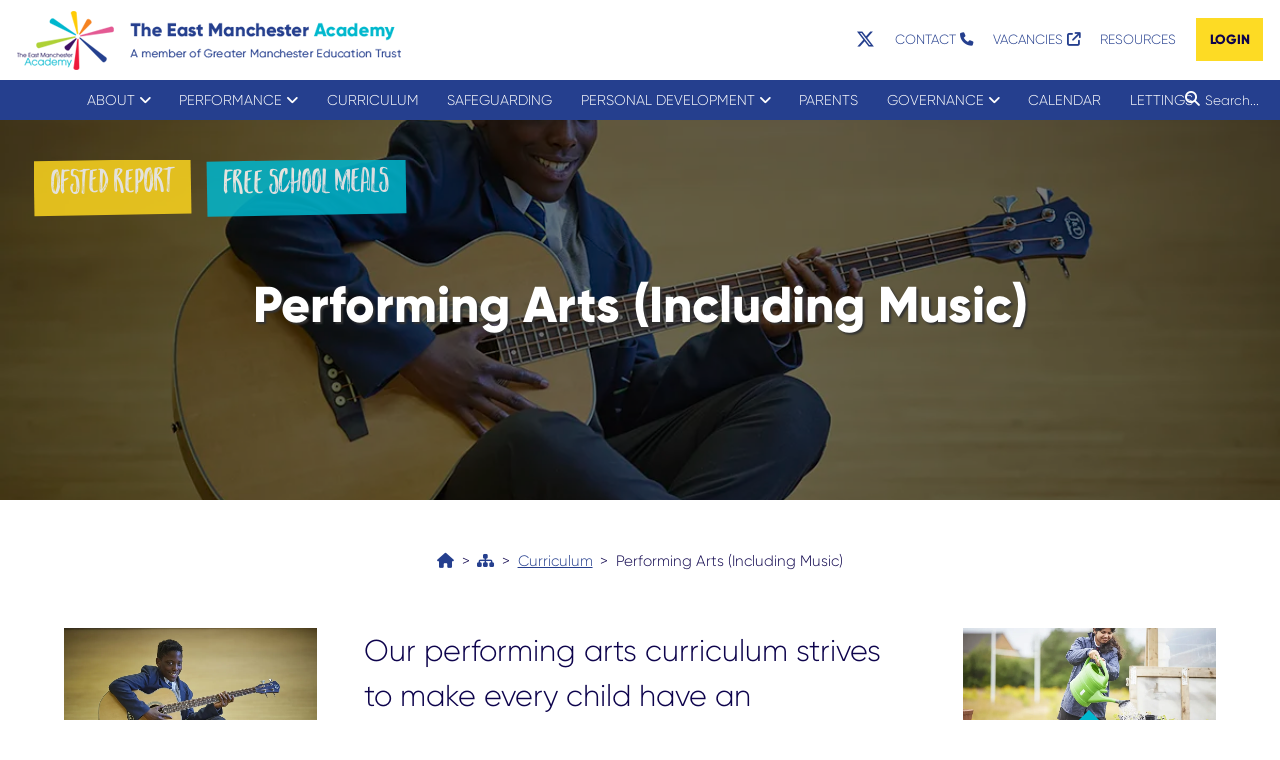

--- FILE ---
content_type: text/html; charset=UTF-8
request_url: https://www.theeastmanchesteracademy.co.uk/curriculum/performing-arts
body_size: 15342
content:

<!DOCTYPE html>
<html lang="en-GB">
	<head>
		<meta charset="UTF-8" />
		<title>  Performing Arts (Including Music) - TEMA</title>
		<meta name="description" content="Our performing arts curriculum strives to make every child have an appreciation for the performing arts by inclusion, passion and opportunity. Our curriculum is dedicated to ensuring pupils’ develop socially, emotionally and skilfully in Performing Arts through both independent work and ensemble skills." />
		<meta name="keywords" content="tema,temac,temacademy,the east manchester academy,academy,academies,high school,secondary schools,manchester schools,east manchester,manchester,beswick,jackie bowen,j bowen,best schools">
		<link rel="stylesheet" href="https://www.theeastmanchesteracademy.co.uk/wp-content/themes/tema/style.css">
		<link href="https://www.theeastmanchesteracademy.co.uk/wp-content/themes/tema/gui/tema-apple-touch-icon.png" rel="apple-touch-icon" type="image/png" />
		<meta name="application-name" content="TEMA" />
		<link rel="shortcut icon" href="https://www.theeastmanchesteracademy.co.uk/wp-content/themes/tema/gui/favicon.ico" />
		<meta name="viewport" content="width=device-width, initial-scale=1">
		
		<!-- analytics -->		
		<!-- Google tag (gtag.js) -->
		<script async src="https://www.googletagmanager.com/gtag/js?id=G-NT99VH9HBZ"></script>
		<script>
		  window.dataLayer = window.dataLayer || [];
		  function gtag(){dataLayer.push(arguments);}
		  gtag('js', new Date());

		  gtag('config', 'G-NT99VH9HBZ');
		</script>
		
						<meta name="twitter:card" value="summary" />	<!-- thumb sized -->
				<meta name="twitter:card" value="summary_large_image" />		<!-- large sized -->
				<meta name="twitter:url" value="https://www.theeastmanchesteracademy.co.uk/curriculum/performing-arts" />
				<meta name="twitter:title" value="Performing Arts (Including Music)" />
				<meta name="twitter:description" value="Our performing arts curriculum strives to make every child have an appreciation for the performing arts by inclusion, passion and opportunity. Our curriculum is dedicated to ensuring pupils’ develop socially, emotionally and skilfully in Performing Arts through both independent work and ensemble skills." />
				<meta name="twitter:image" value="https://www.theeastmanchesteracademy.co.uk/wp-content/uploads/sites/3/2023/11/tema-student-guitar-music-2023.webp" />
				<meta name="twitter:site" value="@Trust_ELT" />
								
				<!-- facebook preview image -->
				<meta property="og:image" content="https://www.theeastmanchesteracademy.co.uk/wp-content/uploads/sites/3/2023/11/tema-student-guitar-music-2023.webp" />
				 <!-- build twitter cards -->
		<meta name='robots' content='max-image-preview:large' />
<link rel='dns-prefetch' href='//ajax.googleapis.com' />
<link rel='dns-prefetch' href='//cdnjs.cloudflare.com' />
<link rel='dns-prefetch' href='//fonts.googleapis.com' />
<link rel="alternate" title="oEmbed (JSON)" type="application/json+oembed" href="https://www.theeastmanchesteracademy.co.uk/wp-json/oembed/1.0/embed?url=https%3A%2F%2Fwww.theeastmanchesteracademy.co.uk%2Fcurriculum%2Fperforming-arts" />
<link rel="alternate" title="oEmbed (XML)" type="text/xml+oembed" href="https://www.theeastmanchesteracademy.co.uk/wp-json/oembed/1.0/embed?url=https%3A%2F%2Fwww.theeastmanchesteracademy.co.uk%2Fcurriculum%2Fperforming-arts&#038;format=xml" />
<style id='wp-img-auto-sizes-contain-inline-css' type='text/css'>
img:is([sizes=auto i],[sizes^="auto," i]){contain-intrinsic-size:3000px 1500px}
/*# sourceURL=wp-img-auto-sizes-contain-inline-css */
</style>
<style id='wp-emoji-styles-inline-css' type='text/css'>

	img.wp-smiley, img.emoji {
		display: inline !important;
		border: none !important;
		box-shadow: none !important;
		height: 1em !important;
		width: 1em !important;
		margin: 0 0.07em !important;
		vertical-align: -0.1em !important;
		background: none !important;
		padding: 0 !important;
	}
/*# sourceURL=wp-emoji-styles-inline-css */
</style>
<style id='wp-block-library-inline-css' type='text/css'>
:root{--wp-block-synced-color:#7a00df;--wp-block-synced-color--rgb:122,0,223;--wp-bound-block-color:var(--wp-block-synced-color);--wp-editor-canvas-background:#ddd;--wp-admin-theme-color:#007cba;--wp-admin-theme-color--rgb:0,124,186;--wp-admin-theme-color-darker-10:#006ba1;--wp-admin-theme-color-darker-10--rgb:0,107,160.5;--wp-admin-theme-color-darker-20:#005a87;--wp-admin-theme-color-darker-20--rgb:0,90,135;--wp-admin-border-width-focus:2px}@media (min-resolution:192dpi){:root{--wp-admin-border-width-focus:1.5px}}.wp-element-button{cursor:pointer}:root .has-very-light-gray-background-color{background-color:#eee}:root .has-very-dark-gray-background-color{background-color:#313131}:root .has-very-light-gray-color{color:#eee}:root .has-very-dark-gray-color{color:#313131}:root .has-vivid-green-cyan-to-vivid-cyan-blue-gradient-background{background:linear-gradient(135deg,#00d084,#0693e3)}:root .has-purple-crush-gradient-background{background:linear-gradient(135deg,#34e2e4,#4721fb 50%,#ab1dfe)}:root .has-hazy-dawn-gradient-background{background:linear-gradient(135deg,#faaca8,#dad0ec)}:root .has-subdued-olive-gradient-background{background:linear-gradient(135deg,#fafae1,#67a671)}:root .has-atomic-cream-gradient-background{background:linear-gradient(135deg,#fdd79a,#004a59)}:root .has-nightshade-gradient-background{background:linear-gradient(135deg,#330968,#31cdcf)}:root .has-midnight-gradient-background{background:linear-gradient(135deg,#020381,#2874fc)}:root{--wp--preset--font-size--normal:16px;--wp--preset--font-size--huge:42px}.has-regular-font-size{font-size:1em}.has-larger-font-size{font-size:2.625em}.has-normal-font-size{font-size:var(--wp--preset--font-size--normal)}.has-huge-font-size{font-size:var(--wp--preset--font-size--huge)}.has-text-align-center{text-align:center}.has-text-align-left{text-align:left}.has-text-align-right{text-align:right}.has-fit-text{white-space:nowrap!important}#end-resizable-editor-section{display:none}.aligncenter{clear:both}.items-justified-left{justify-content:flex-start}.items-justified-center{justify-content:center}.items-justified-right{justify-content:flex-end}.items-justified-space-between{justify-content:space-between}.screen-reader-text{border:0;clip-path:inset(50%);height:1px;margin:-1px;overflow:hidden;padding:0;position:absolute;width:1px;word-wrap:normal!important}.screen-reader-text:focus{background-color:#ddd;clip-path:none;color:#444;display:block;font-size:1em;height:auto;left:5px;line-height:normal;padding:15px 23px 14px;text-decoration:none;top:5px;width:auto;z-index:100000}html :where(.has-border-color){border-style:solid}html :where([style*=border-top-color]){border-top-style:solid}html :where([style*=border-right-color]){border-right-style:solid}html :where([style*=border-bottom-color]){border-bottom-style:solid}html :where([style*=border-left-color]){border-left-style:solid}html :where([style*=border-width]){border-style:solid}html :where([style*=border-top-width]){border-top-style:solid}html :where([style*=border-right-width]){border-right-style:solid}html :where([style*=border-bottom-width]){border-bottom-style:solid}html :where([style*=border-left-width]){border-left-style:solid}html :where(img[class*=wp-image-]){height:auto;max-width:100%}:where(figure){margin:0 0 1em}html :where(.is-position-sticky){--wp-admin--admin-bar--position-offset:var(--wp-admin--admin-bar--height,0px)}@media screen and (max-width:600px){html :where(.is-position-sticky){--wp-admin--admin-bar--position-offset:0px}}

/*# sourceURL=wp-block-library-inline-css */
</style><style id='global-styles-inline-css' type='text/css'>
:root{--wp--preset--aspect-ratio--square: 1;--wp--preset--aspect-ratio--4-3: 4/3;--wp--preset--aspect-ratio--3-4: 3/4;--wp--preset--aspect-ratio--3-2: 3/2;--wp--preset--aspect-ratio--2-3: 2/3;--wp--preset--aspect-ratio--16-9: 16/9;--wp--preset--aspect-ratio--9-16: 9/16;--wp--preset--color--black: #000000;--wp--preset--color--cyan-bluish-gray: #abb8c3;--wp--preset--color--white: #ffffff;--wp--preset--color--pale-pink: #f78da7;--wp--preset--color--vivid-red: #cf2e2e;--wp--preset--color--luminous-vivid-orange: #ff6900;--wp--preset--color--luminous-vivid-amber: #fcb900;--wp--preset--color--light-green-cyan: #7bdcb5;--wp--preset--color--vivid-green-cyan: #00d084;--wp--preset--color--pale-cyan-blue: #8ed1fc;--wp--preset--color--vivid-cyan-blue: #0693e3;--wp--preset--color--vivid-purple: #9b51e0;--wp--preset--gradient--vivid-cyan-blue-to-vivid-purple: linear-gradient(135deg,rgb(6,147,227) 0%,rgb(155,81,224) 100%);--wp--preset--gradient--light-green-cyan-to-vivid-green-cyan: linear-gradient(135deg,rgb(122,220,180) 0%,rgb(0,208,130) 100%);--wp--preset--gradient--luminous-vivid-amber-to-luminous-vivid-orange: linear-gradient(135deg,rgb(252,185,0) 0%,rgb(255,105,0) 100%);--wp--preset--gradient--luminous-vivid-orange-to-vivid-red: linear-gradient(135deg,rgb(255,105,0) 0%,rgb(207,46,46) 100%);--wp--preset--gradient--very-light-gray-to-cyan-bluish-gray: linear-gradient(135deg,rgb(238,238,238) 0%,rgb(169,184,195) 100%);--wp--preset--gradient--cool-to-warm-spectrum: linear-gradient(135deg,rgb(74,234,220) 0%,rgb(151,120,209) 20%,rgb(207,42,186) 40%,rgb(238,44,130) 60%,rgb(251,105,98) 80%,rgb(254,248,76) 100%);--wp--preset--gradient--blush-light-purple: linear-gradient(135deg,rgb(255,206,236) 0%,rgb(152,150,240) 100%);--wp--preset--gradient--blush-bordeaux: linear-gradient(135deg,rgb(254,205,165) 0%,rgb(254,45,45) 50%,rgb(107,0,62) 100%);--wp--preset--gradient--luminous-dusk: linear-gradient(135deg,rgb(255,203,112) 0%,rgb(199,81,192) 50%,rgb(65,88,208) 100%);--wp--preset--gradient--pale-ocean: linear-gradient(135deg,rgb(255,245,203) 0%,rgb(182,227,212) 50%,rgb(51,167,181) 100%);--wp--preset--gradient--electric-grass: linear-gradient(135deg,rgb(202,248,128) 0%,rgb(113,206,126) 100%);--wp--preset--gradient--midnight: linear-gradient(135deg,rgb(2,3,129) 0%,rgb(40,116,252) 100%);--wp--preset--font-size--small: 13px;--wp--preset--font-size--medium: 20px;--wp--preset--font-size--large: 36px;--wp--preset--font-size--x-large: 42px;--wp--preset--spacing--20: 0.44rem;--wp--preset--spacing--30: 0.67rem;--wp--preset--spacing--40: 1rem;--wp--preset--spacing--50: 1.5rem;--wp--preset--spacing--60: 2.25rem;--wp--preset--spacing--70: 3.38rem;--wp--preset--spacing--80: 5.06rem;--wp--preset--shadow--natural: 6px 6px 9px rgba(0, 0, 0, 0.2);--wp--preset--shadow--deep: 12px 12px 50px rgba(0, 0, 0, 0.4);--wp--preset--shadow--sharp: 6px 6px 0px rgba(0, 0, 0, 0.2);--wp--preset--shadow--outlined: 6px 6px 0px -3px rgb(255, 255, 255), 6px 6px rgb(0, 0, 0);--wp--preset--shadow--crisp: 6px 6px 0px rgb(0, 0, 0);}:where(.is-layout-flex){gap: 0.5em;}:where(.is-layout-grid){gap: 0.5em;}body .is-layout-flex{display: flex;}.is-layout-flex{flex-wrap: wrap;align-items: center;}.is-layout-flex > :is(*, div){margin: 0;}body .is-layout-grid{display: grid;}.is-layout-grid > :is(*, div){margin: 0;}:where(.wp-block-columns.is-layout-flex){gap: 2em;}:where(.wp-block-columns.is-layout-grid){gap: 2em;}:where(.wp-block-post-template.is-layout-flex){gap: 1.25em;}:where(.wp-block-post-template.is-layout-grid){gap: 1.25em;}.has-black-color{color: var(--wp--preset--color--black) !important;}.has-cyan-bluish-gray-color{color: var(--wp--preset--color--cyan-bluish-gray) !important;}.has-white-color{color: var(--wp--preset--color--white) !important;}.has-pale-pink-color{color: var(--wp--preset--color--pale-pink) !important;}.has-vivid-red-color{color: var(--wp--preset--color--vivid-red) !important;}.has-luminous-vivid-orange-color{color: var(--wp--preset--color--luminous-vivid-orange) !important;}.has-luminous-vivid-amber-color{color: var(--wp--preset--color--luminous-vivid-amber) !important;}.has-light-green-cyan-color{color: var(--wp--preset--color--light-green-cyan) !important;}.has-vivid-green-cyan-color{color: var(--wp--preset--color--vivid-green-cyan) !important;}.has-pale-cyan-blue-color{color: var(--wp--preset--color--pale-cyan-blue) !important;}.has-vivid-cyan-blue-color{color: var(--wp--preset--color--vivid-cyan-blue) !important;}.has-vivid-purple-color{color: var(--wp--preset--color--vivid-purple) !important;}.has-black-background-color{background-color: var(--wp--preset--color--black) !important;}.has-cyan-bluish-gray-background-color{background-color: var(--wp--preset--color--cyan-bluish-gray) !important;}.has-white-background-color{background-color: var(--wp--preset--color--white) !important;}.has-pale-pink-background-color{background-color: var(--wp--preset--color--pale-pink) !important;}.has-vivid-red-background-color{background-color: var(--wp--preset--color--vivid-red) !important;}.has-luminous-vivid-orange-background-color{background-color: var(--wp--preset--color--luminous-vivid-orange) !important;}.has-luminous-vivid-amber-background-color{background-color: var(--wp--preset--color--luminous-vivid-amber) !important;}.has-light-green-cyan-background-color{background-color: var(--wp--preset--color--light-green-cyan) !important;}.has-vivid-green-cyan-background-color{background-color: var(--wp--preset--color--vivid-green-cyan) !important;}.has-pale-cyan-blue-background-color{background-color: var(--wp--preset--color--pale-cyan-blue) !important;}.has-vivid-cyan-blue-background-color{background-color: var(--wp--preset--color--vivid-cyan-blue) !important;}.has-vivid-purple-background-color{background-color: var(--wp--preset--color--vivid-purple) !important;}.has-black-border-color{border-color: var(--wp--preset--color--black) !important;}.has-cyan-bluish-gray-border-color{border-color: var(--wp--preset--color--cyan-bluish-gray) !important;}.has-white-border-color{border-color: var(--wp--preset--color--white) !important;}.has-pale-pink-border-color{border-color: var(--wp--preset--color--pale-pink) !important;}.has-vivid-red-border-color{border-color: var(--wp--preset--color--vivid-red) !important;}.has-luminous-vivid-orange-border-color{border-color: var(--wp--preset--color--luminous-vivid-orange) !important;}.has-luminous-vivid-amber-border-color{border-color: var(--wp--preset--color--luminous-vivid-amber) !important;}.has-light-green-cyan-border-color{border-color: var(--wp--preset--color--light-green-cyan) !important;}.has-vivid-green-cyan-border-color{border-color: var(--wp--preset--color--vivid-green-cyan) !important;}.has-pale-cyan-blue-border-color{border-color: var(--wp--preset--color--pale-cyan-blue) !important;}.has-vivid-cyan-blue-border-color{border-color: var(--wp--preset--color--vivid-cyan-blue) !important;}.has-vivid-purple-border-color{border-color: var(--wp--preset--color--vivid-purple) !important;}.has-vivid-cyan-blue-to-vivid-purple-gradient-background{background: var(--wp--preset--gradient--vivid-cyan-blue-to-vivid-purple) !important;}.has-light-green-cyan-to-vivid-green-cyan-gradient-background{background: var(--wp--preset--gradient--light-green-cyan-to-vivid-green-cyan) !important;}.has-luminous-vivid-amber-to-luminous-vivid-orange-gradient-background{background: var(--wp--preset--gradient--luminous-vivid-amber-to-luminous-vivid-orange) !important;}.has-luminous-vivid-orange-to-vivid-red-gradient-background{background: var(--wp--preset--gradient--luminous-vivid-orange-to-vivid-red) !important;}.has-very-light-gray-to-cyan-bluish-gray-gradient-background{background: var(--wp--preset--gradient--very-light-gray-to-cyan-bluish-gray) !important;}.has-cool-to-warm-spectrum-gradient-background{background: var(--wp--preset--gradient--cool-to-warm-spectrum) !important;}.has-blush-light-purple-gradient-background{background: var(--wp--preset--gradient--blush-light-purple) !important;}.has-blush-bordeaux-gradient-background{background: var(--wp--preset--gradient--blush-bordeaux) !important;}.has-luminous-dusk-gradient-background{background: var(--wp--preset--gradient--luminous-dusk) !important;}.has-pale-ocean-gradient-background{background: var(--wp--preset--gradient--pale-ocean) !important;}.has-electric-grass-gradient-background{background: var(--wp--preset--gradient--electric-grass) !important;}.has-midnight-gradient-background{background: var(--wp--preset--gradient--midnight) !important;}.has-small-font-size{font-size: var(--wp--preset--font-size--small) !important;}.has-medium-font-size{font-size: var(--wp--preset--font-size--medium) !important;}.has-large-font-size{font-size: var(--wp--preset--font-size--large) !important;}.has-x-large-font-size{font-size: var(--wp--preset--font-size--x-large) !important;}
/*# sourceURL=global-styles-inline-css */
</style>

<style id='classic-theme-styles-inline-css' type='text/css'>
/*! This file is auto-generated */
.wp-block-button__link{color:#fff;background-color:#32373c;border-radius:9999px;box-shadow:none;text-decoration:none;padding:calc(.667em + 2px) calc(1.333em + 2px);font-size:1.125em}.wp-block-file__button{background:#32373c;color:#fff;text-decoration:none}
/*# sourceURL=/wp-includes/css/classic-themes.min.css */
</style>
<link rel='stylesheet' id='contact-form-7-css' href='https://www.theeastmanchesteracademy.co.uk/wp-content/plugins/contact-form-7/includes/css/styles.css?ver=6.1.4' type='text/css' media='all' />
<link rel='stylesheet' id='wp-mcm-styles-css' href='https://www.theeastmanchesteracademy.co.uk/wp-content/plugins/wp-media-category-management/css/wp-mcm-styles.css?ver=2.5.0.1' type='text/css' media='all' />
<link rel='stylesheet' id='url-shortify-css' href='https://www.theeastmanchesteracademy.co.uk/wp-content/plugins/url-shortify/lite/dist/styles/url-shortify.css?ver=1.11.4' type='text/css' media='all' />
<link rel='stylesheet' id='utilities-style-css' href='https://www.theeastmanchesteracademy.co.uk/wp-content/themes/elt/css/utilities.css?ver=18610f33c217ff5f59a4f6ed1decec08' type='text/css' media='all' />
<link rel='stylesheet' id='master-style-css' href='https://www.theeastmanchesteracademy.co.uk/wp-content/themes/elt/css/master.css?ver=18610f33c217ff5f59a4f6ed1decec08' type='text/css' media='all' />
<link rel='stylesheet' id='parent-style-css' href='https://www.theeastmanchesteracademy.co.uk/wp-content/themes/elt/style.css?ver=18610f33c217ff5f59a4f6ed1decec08' type='text/css' media='all' />
<link rel='stylesheet' id='tema-style-css' href='https://www.theeastmanchesteracademy.co.uk/wp-content/themes/tema/css/tema.css?ver=18610f33c217ff5f59a4f6ed1decec08' type='text/css' media='all' />
<link rel='stylesheet' id='reskin-style-css' href='https://www.theeastmanchesteracademy.co.uk/wp-content/themes/tema/css/reskin.css?ver=18610f33c217ff5f59a4f6ed1decec08' type='text/css' media='all' />
<link rel='stylesheet' id='macy-masonry-grid-css' href='https://www.theeastmanchesteracademy.co.uk/wp-content/themes/elt/css/macy.css?ver=18610f33c217ff5f59a4f6ed1decec08' type='text/css' media='all' />
<link rel='stylesheet' id='animate-css' href='https://cdnjs.cloudflare.com/ajax/libs/animate.css/4.1.1/animate.min.css?ver=18610f33c217ff5f59a4f6ed1decec08' type='text/css' media='all' />
<link rel='stylesheet' id='google-fonts-css' href='https://fonts.googleapis.com/css?family=Lato%3A400%2C400i%2C700%7CMerriweather%3A400%2C400i%2C700%7COpen+Sans%3A400%2C400i%2C700%7CPoppins%3A400%2C700%7CRoboto+Slab%3A400%2C700%7CNunito+Sans%3A400%2C400i%2C700%7CMontserrat%3A400%2C400i%2C700&#038;ver=6.9' type='text/css' media='all' />
<link rel='stylesheet' id='font-awesome-672-css' href='https://www.theeastmanchesteracademy.co.uk/wp-content/themes/elt/libs/fa672/css/all.css?ver=18610f33c217ff5f59a4f6ed1decec08' type='text/css' media='all' />
<link rel='stylesheet' id='ics-calendar-css' href='https://www.theeastmanchesteracademy.co.uk/wp-content/plugins/ics-calendar/assets/style.min.css?ver=12.0.1' type='text/css' media='all' />
<script type="text/javascript" src="https://ajax.googleapis.com/ajax/libs/jquery/3.1.1/jquery.min.js?ver=3.3.1" id="jquery-js"></script>
<script type="text/javascript" id="url-shortify-js-extra">
/* <![CDATA[ */
var usParams = {"ajaxurl":"https://www.theeastmanchesteracademy.co.uk/wp-admin/admin-ajax.php"};
//# sourceURL=url-shortify-js-extra
/* ]]> */
</script>
<script type="text/javascript" src="https://www.theeastmanchesteracademy.co.uk/wp-content/plugins/url-shortify/lite/dist/scripts/url-shortify.js?ver=1.11.4" id="url-shortify-js"></script>
<script type="text/javascript" src="https://www.theeastmanchesteracademy.co.uk/wp-content/themes/elt/js/general.js?ver=18610f33c217ff5f59a4f6ed1decec08" id="general-js-js"></script>
<script type="text/javascript" src="https://www.theeastmanchesteracademy.co.uk/wp-content/themes/elt/js/flexslider/jquery.flexslider.js?ver=18610f33c217ff5f59a4f6ed1decec08" id="flexslider-js-js"></script>
<script type="text/javascript" src="https://www.theeastmanchesteracademy.co.uk/wp-content/themes/elt/js/flexslider/flexslider.init.js?ver=18610f33c217ff5f59a4f6ed1decec08" id="flexslider-initialise-js-js"></script>
<script type="text/javascript" src="https://www.theeastmanchesteracademy.co.uk/wp-content/themes/elt/js/macy.js?ver=18610f33c217ff5f59a4f6ed1decec08" id="macy-js-js"></script>
<script type="text/javascript" src="https://www.theeastmanchesteracademy.co.uk/wp-content/themes/elt/js/lazy/jquery.lazy.min.js?ver=18610f33c217ff5f59a4f6ed1decec08" id="lazy-js-js"></script>
<link rel="https://api.w.org/" href="https://www.theeastmanchesteracademy.co.uk/wp-json/" /><link rel="alternate" title="JSON" type="application/json" href="https://www.theeastmanchesteracademy.co.uk/wp-json/wp/v2/posts/469" /><link rel="EditURI" type="application/rsd+xml" title="RSD" href="https://www.theeastmanchesteracademy.co.uk/xmlrpc.php?rsd" />
<link rel="canonical" href="https://www.theeastmanchesteracademy.co.uk/curriculum/performing-arts" />
<style>.shorten_url { 
	   padding: 10px 10px 10px 10px ; 
	   border: 1px solid #AAAAAA ; 
	   background-color: #EEEEEE ;
}</style>	<!-- header hook for plugins -->	
		
	</head>	
	
		<!-- SNOW! -->
		
		<!--<script src="https://ajax.googleapis.com/ajax/libs/jquery/1.7.1/jquery.js"></script>-->
		<!--
		<script src="https://gmetrust.org/wp-content/themes/elt/js/snow/jquery.snow.js"></script>
		
		<script>
		$(document).ready( function(){
		    $.fn.snow();
		});
		</script>
		-->
	<body data-rsssl=1>
	
		<nav class="wrapper" style="overflow:hidden;">
			<!-- MOBILE TOOLBAR -->
			<div id="tema-mobile-toolbar-wrapper">
				<div id="tema-mobile-toolbar">
					<div class="mobile-logo hoverable trans-opac"><a href="https://www.theeastmanchesteracademy.co.uk"></a></div>
				</div>
			</div>
		
			<!-- DESKTOP TOOLBAR -->
			<div id="tema-desktop-toolbar-wrapper">
				<div id="tema-desktop-toolbar">
					
					<!-- logo -->
					<div style="width:42%;float:left;">
						<div class="hoverable trans-opac" style="line-height:80px;padding-left:1em;">
							<a href="https://www.theeastmanchesteracademy.co.uk"><div class="logo"></div></a>
						</div>
					</div>
					
					<!-- social
					<div style="width:12%;float:left;">
						<div class="larger center" style="line-height:80px;">
							<a href="https://twitter.com/TEMAcademy" target="_blank"><span class="fa fa-twitter"> </span></a>
							<a href="https://www.facebook.com/The-East-Manchester-Academy-985095704860319/" target="_blank"><span class="fa fa-facebook"> </span></a>
							<a href="https://www.youtube.com/user/TheEastManchester" target="_blank"><span class="fa fa-youtube-play"> </span></a>
						</div>
					</div>
					
					<!-- translator -->
					<div class="center" style="width:16%;float:left;height:60px;overflow:hidden;">				
						<div style="line-height:80px;">
						
							<div id="google_translate_element"></div>
							<script type="text/javascript">
								function googleTranslateElementInit() {
								  new google.translate.TranslateElement({pageLanguage: 'en', autoDisplay: false, gaTrack: true, gaId: 'UA-102653292-1'}, 'google_translate_element');
								}
							</script>
							<script type="text/javascript" src="//translate.google.com/translate_a/element.js?cb=googleTranslateElementInit" defer></script>
							
						</div>
					</div>
					
					<!-- top menu -->
					<div style="width:42%;float:left;">				
						<div style="line-height:80px;text-align:right;padding-right:1em;">
							<nav>
								<div id="tema-top-menu">
									<!-- generate menu -->
									<div class="menu-top-menu-container"><ul id="menu-top-menu" class="menu"><li id="menu-item-1272" class="menu-item menu-item-type-custom menu-item-object-custom menu-item-1272"><a target="_blank" href="https://x.com/TEMAcademy"><div class="larger"><span class="fa-brands fa-x-twitter"> </span></div></a></li>
<li id="menu-item-25" class="anchorlink menu-item menu-item-type-custom menu-item-object-custom menu-item-25"><a href="#contact-anchor">Contact <span class="fa fa-phone"></span></a></li>
<li id="menu-item-28" class="menu-item menu-item-type-custom menu-item-object-custom menu-item-28"><a target="_blank" href="https://mynewterm.com/school/The-East-Manchester-Academy/144494">Vacancies <span class="fa fa-external-link"></span></a></li>
<li id="menu-item-155" class="menu-item menu-item-type-post_type menu-item-object-page menu-item-155"><a href="https://www.theeastmanchesteracademy.co.uk/resources">Resources</a></li>
<li id="menu-item-29" class="highlight menu-item menu-item-type-custom menu-item-object-custom menu-item-29"><a target="_blank" href="https://m365.cloud.microsoft/apps">Login</a></li>
</ul></div>								</div>
							</nav>
						</div>
					</div>						
					
				</div>		
				
			</div>
			
			<!-- DESKTOP SEARCH -->
			
			<script>
			<!-- clear search input value on click -->
			$(document).ready(function() {
				$("#s").on("click", function() {
					$(this).val("")
					//alert(1);
				});
			});
			</script>					
			
			<div id="desktop-search-wrapper" class="small"">
				<form style="margin:0;padding-left:10px;border-radius:1em;height:31px;overflow:hidden;" role="search" method="get" id="searchform" action="https://www.theeastmanchesteracademy.co.uk/?s">
					<button class="hoverable trans-opac" style="height:31px;line-height:31px;width:10px;text-align:left;padding:0;margin:0;border:0;font-size:1em;color:white;" type="submit" id="searchsubmit" value="Search"><span class="fa fa-search"></span></button>
					<input style="height:31px;line-height:31px;font-size:0.9em;float:right;max-width:60px;border:0;padding:0.2em 0 0 0;margin:0;background:none;color:white;" maxLength="40" type="text" value="Search..." name="s" id="s" />
				</form>				
			</div>
			<!-- MOBILE SEARCH -->
			<a href="https://www.theeastmanchesteracademy.co.uk/?s">
				<div id="mobile-search-icon">
					<span class="fa fa-search"></span>
				</div>
			</a>			



			
			
			<!-- MOBILE MAIN MENU -->
			<script>
				$(document).ready(function(){
					
					//toggle menu items - show/hide
					$('#mobile-menu .sub-menu').hide(); //hide all sub menus by default
					
					$("#mobile-menu ul li a").click(function(){

						//event.preventDefault();	//prevent default action being triggered (e.g. this anchor will not take us to new URL)	
						$(this).siblings('.sub-menu').toggleClass('show');	//toggle show class
						$(this).siblings('.sub-menu').slideToggle('slow');	//slide up or down		
					
						//alert("clicked");	
					});
					
					
					//close menu (uncheck) after clicking on a link if it has 'anchorlnk' class (forces menu to close for things like anchor tags)
					$('#mobile-menu li.anchorlink a').on('click', function(){
						$('#checkbox_toggle').prop('checked', false);
						
						//alert("clicked");	
					});				
					
	
				});
			</script>
			
			
			<div id="mobile-menu">
				<!-- dropdown checkbox hack -->
				<input type="checkbox" id="checkbox_toggle">
				<a href="#main-nav"><label for="checkbox_toggle">
					<div class="hamburger"></div>
				</label></a>

				<!-- generate menu -->
				<div id="menu-wrapper">
					<nav>
						<div class="menu-primary-menu-container"><ul id="menu-primary-menu" class="menu"><li id="menu-item-412" class="menu-item menu-item-type-custom menu-item-object-custom menu-item-has-children menu-item-412"><a>About</a>
<ul class="sub-menu">
	<li id="menu-item-157" class="menu-item menu-item-type-post_type menu-item-object-post menu-item-157"><a href="https://www.theeastmanchesteracademy.co.uk/about/welcome">Welcome from the Headteacher</a></li>
	<li id="menu-item-5912" class="menu-item menu-item-type-post_type menu-item-object-post menu-item-5912"><a href="https://www.theeastmanchesteracademy.co.uk/parents/who-to-contact">Who to Contact</a></li>
	<li id="menu-item-275" class="menu-item menu-item-type-post_type menu-item-object-post menu-item-275"><a href="https://www.theeastmanchesteracademy.co.uk/about/prospectus">Prospectus</a></li>
	<li id="menu-item-294" class="menu-item menu-item-type-post_type menu-item-object-post menu-item-294"><a href="https://www.theeastmanchesteracademy.co.uk/about/admissions">Admissions</a></li>
	<li id="menu-item-5340" class="menu-item menu-item-type-taxonomy menu-item-object-category menu-item-5340"><a href="https://www.theeastmanchesteracademy.co.uk/./transition">Transition</a></li>
	<li id="menu-item-150" class="menu-item menu-item-type-post_type menu-item-object-post menu-item-150"><a href="https://www.theeastmanchesteracademy.co.uk/about/policies">Policies</a></li>
	<li id="menu-item-292" class="menu-item menu-item-type-post_type menu-item-object-post menu-item-292"><a href="https://www.theeastmanchesteracademy.co.uk/about/pupil-premium-and-other-grants">Pupil Premium &#038; Other Grants</a></li>
	<li id="menu-item-522" class="menu-item menu-item-type-post_type menu-item-object-post menu-item-522"><a href="https://www.theeastmanchesteracademy.co.uk/about/send-report">Supporting Students with SEND</a></li>
	<li id="menu-item-5933" class="menu-item menu-item-type-post_type menu-item-object-post menu-item-5933"><a href="https://www.theeastmanchesteracademy.co.uk/about/safeguarding">Safeguarding</a></li>
	<li id="menu-item-989" class="menu-item menu-item-type-taxonomy menu-item-object-category menu-item-989"><a href="https://www.theeastmanchesteracademy.co.uk/./news">School News</a></li>
	<li id="menu-item-151" class="section-link menu-item menu-item-type-taxonomy menu-item-object-category menu-item-151"><a href="https://www.theeastmanchesteracademy.co.uk/./about"><span class="fa fa-list"></span> All <em>About</em></a></li>
</ul>
</li>
<li id="menu-item-413" class="menu-item menu-item-type-custom menu-item-object-custom menu-item-has-children menu-item-413"><a>Performance</a>
<ul class="sub-menu">
	<li id="menu-item-10140" class="menu-item menu-item-type-post_type menu-item-object-post menu-item-10140"><a href="https://www.theeastmanchesteracademy.co.uk/performance/results-2025">Results</a></li>
	<li id="menu-item-262" class="menu-item menu-item-type-post_type menu-item-object-post menu-item-262"><a href="https://www.theeastmanchesteracademy.co.uk/performance/ofsted">Ofsted Report</a></li>
	<li id="menu-item-514" class="menu-item menu-item-type-post_type menu-item-object-post menu-item-514"><a href="https://www.theeastmanchesteracademy.co.uk/performance/school-performance-tables">School Performance Tables</a></li>
	<li id="menu-item-108" class="section-link menu-item menu-item-type-taxonomy menu-item-object-category menu-item-108"><a href="https://www.theeastmanchesteracademy.co.uk/./performance"><span class="fa fa-list"></span> All <em>Performance</em></a></li>
</ul>
</li>
<li id="menu-item-672" class="menu-item menu-item-type-taxonomy menu-item-object-category current-post-ancestor current-menu-parent current-post-parent menu-item-672"><a href="https://www.theeastmanchesteracademy.co.uk/./curriculum">Curriculum</a></li>
<li id="menu-item-5924" class="menu-item menu-item-type-post_type menu-item-object-post menu-item-5924"><a href="https://www.theeastmanchesteracademy.co.uk/about/safeguarding">Safeguarding</a></li>
<li id="menu-item-1202" class="menu-item menu-item-type-custom menu-item-object-custom menu-item-has-children menu-item-1202"><a>Personal Development</a>
<ul class="sub-menu">
	<li id="menu-item-4265" class="menu-item menu-item-type-post_type menu-item-object-post menu-item-4265"><a href="https://www.theeastmanchesteracademy.co.uk/personal-development/personal-development-overview">Personal Development Overview</a></li>
	<li id="menu-item-5600" class="menu-item menu-item-type-post_type menu-item-object-post menu-item-5600"><a href="https://www.theeastmanchesteracademy.co.uk/curriculum/the-tema-offer">The TEMA Offer</a></li>
	<li id="menu-item-4058" class="menu-item menu-item-type-post_type menu-item-object-post menu-item-4058"><a href="https://www.theeastmanchesteracademy.co.uk/personal-development/careers">Careers Advice</a></li>
	<li id="menu-item-5613" class="menu-item menu-item-type-post_type menu-item-object-post menu-item-5613"><a href="https://www.theeastmanchesteracademy.co.uk/personal-development/student-leadership-overview">Student Leadership</a></li>
	<li id="menu-item-2378" class="menu-item menu-item-type-post_type menu-item-object-post menu-item-2378"><a href="https://www.theeastmanchesteracademy.co.uk/personal-development/lgbt">LGBT+ Advice &#038; Guidance</a></li>
	<li id="menu-item-6737" class="menu-item menu-item-type-post_type menu-item-object-post menu-item-6737"><a href="https://www.theeastmanchesteracademy.co.uk/news/rainbow-flag-award-2021">Full Rainbow Flag Award</a></li>
	<li id="menu-item-1624" class="menu-item menu-item-type-post_type menu-item-object-post menu-item-1624"><a href="https://www.theeastmanchesteracademy.co.uk/news/unicef-rights-respecting-school">Unicef Rights Respecting School</a></li>
	<li id="menu-item-4704" class="menu-item menu-item-type-post_type menu-item-object-post menu-item-4704"><a href="https://www.theeastmanchesteracademy.co.uk/personal-development/british-values">British Values</a></li>
	<li id="menu-item-2272" class="section-link menu-item menu-item-type-taxonomy menu-item-object-category menu-item-2272"><a href="https://www.theeastmanchesteracademy.co.uk/./personal-development"><span class="fa fa-list"></span> All <em>Personal Development</em></a></li>
</ul>
</li>
<li id="menu-item-174" class="menu-item menu-item-type-post_type menu-item-object-page menu-item-174"><a href="https://www.theeastmanchesteracademy.co.uk/parents">Parents</a></li>
<li id="menu-item-417" class="menu-item menu-item-type-custom menu-item-object-custom menu-item-has-children menu-item-417"><a>Governance</a>
<ul class="sub-menu">
	<li id="menu-item-5123" class="menu-item menu-item-type-post_type menu-item-object-post menu-item-5123"><a href="https://www.theeastmanchesteracademy.co.uk/governance/academy-committee">Academy Committee</a></li>
	<li id="menu-item-10229" class="menu-item menu-item-type-custom menu-item-object-custom menu-item-10229"><a target="_blank" href="https://mynewterm.com/jobs/3010/EDV-2025-GMET-35084">Become a School Governor <span class="fas fa-external-link-alt"></span></a></li>
	<li id="menu-item-703" class="menu-item menu-item-type-post_type menu-item-object-post menu-item-703"><a href="https://www.theeastmanchesteracademy.co.uk/about/policies">Policies</a></li>
	<li id="menu-item-2298" class="menu-item menu-item-type-post_type menu-item-object-post menu-item-2298"><a href="https://www.theeastmanchesteracademy.co.uk/governance/gender-pay-gap-report">Gender Pay Gap Report</a></li>
	<li id="menu-item-45" class="menu-item menu-item-type-custom menu-item-object-custom menu-item-45"><a target="_blank" href="https://gmetrust.org/governance">Trust Governance <span class="fas fa-external-link-alt"></span></a></li>
	<li id="menu-item-511" class="menu-item menu-item-type-custom menu-item-object-custom menu-item-511"><a target="_blank" href="https://gmetrust.org/governance/vision-and-values">Trust Vision and Values <span class="fas fa-external-link-alt"></span></a></li>
</ul>
</li>
<li id="menu-item-519" class="menu-item menu-item-type-post_type menu-item-object-page menu-item-519"><a href="https://www.theeastmanchesteracademy.co.uk/calendar">Calendar</a></li>
<li id="menu-item-7349" class="menu-item menu-item-type-post_type menu-item-object-page menu-item-7349"><a href="https://www.theeastmanchesteracademy.co.uk/lettings">Lettings</a></li>
</ul></div>						<div class="menu-top-menu-container"><ul id="menu-top-menu-1" class="menu"><li class="menu-item menu-item-type-custom menu-item-object-custom menu-item-1272"><a target="_blank" href="https://x.com/TEMAcademy"><div class="larger"><span class="fa-brands fa-x-twitter"> </span></div></a></li>
<li class="anchorlink menu-item menu-item-type-custom menu-item-object-custom menu-item-25"><a href="#contact-anchor">Contact <span class="fa fa-phone"></span></a></li>
<li class="menu-item menu-item-type-custom menu-item-object-custom menu-item-28"><a target="_blank" href="https://mynewterm.com/school/The-East-Manchester-Academy/144494">Vacancies <span class="fa fa-external-link"></span></a></li>
<li class="menu-item menu-item-type-post_type menu-item-object-page menu-item-155"><a href="https://www.theeastmanchesteracademy.co.uk/resources">Resources</a></li>
<li class="highlight menu-item menu-item-type-custom menu-item-object-custom menu-item-29"><a target="_blank" href="https://m365.cloud.microsoft/apps">Login</a></li>
</ul></div>					</nav>
				</div>
			</div>				
			
			
			<!-- DESKTOP MAIN MENU -->
			<div id="tema-desktop-main-menu">
				<div class="menu-primary-menu-container"><ul id="menu-primary-menu-1" class="menu"><li class="menu-item menu-item-type-custom menu-item-object-custom menu-item-has-children menu-item-412"><a>About</a>
<ul class="sub-menu">
	<li class="menu-item menu-item-type-post_type menu-item-object-post menu-item-157"><a href="https://www.theeastmanchesteracademy.co.uk/about/welcome">Welcome from the Headteacher</a></li>
	<li class="menu-item menu-item-type-post_type menu-item-object-post menu-item-5912"><a href="https://www.theeastmanchesteracademy.co.uk/parents/who-to-contact">Who to Contact</a></li>
	<li class="menu-item menu-item-type-post_type menu-item-object-post menu-item-275"><a href="https://www.theeastmanchesteracademy.co.uk/about/prospectus">Prospectus</a></li>
	<li class="menu-item menu-item-type-post_type menu-item-object-post menu-item-294"><a href="https://www.theeastmanchesteracademy.co.uk/about/admissions">Admissions</a></li>
	<li class="menu-item menu-item-type-taxonomy menu-item-object-category menu-item-5340"><a href="https://www.theeastmanchesteracademy.co.uk/./transition">Transition</a></li>
	<li class="menu-item menu-item-type-post_type menu-item-object-post menu-item-150"><a href="https://www.theeastmanchesteracademy.co.uk/about/policies">Policies</a></li>
	<li class="menu-item menu-item-type-post_type menu-item-object-post menu-item-292"><a href="https://www.theeastmanchesteracademy.co.uk/about/pupil-premium-and-other-grants">Pupil Premium &#038; Other Grants</a></li>
	<li class="menu-item menu-item-type-post_type menu-item-object-post menu-item-522"><a href="https://www.theeastmanchesteracademy.co.uk/about/send-report">Supporting Students with SEND</a></li>
	<li class="menu-item menu-item-type-post_type menu-item-object-post menu-item-5933"><a href="https://www.theeastmanchesteracademy.co.uk/about/safeguarding">Safeguarding</a></li>
	<li class="menu-item menu-item-type-taxonomy menu-item-object-category menu-item-989"><a href="https://www.theeastmanchesteracademy.co.uk/./news">School News</a></li>
	<li class="section-link menu-item menu-item-type-taxonomy menu-item-object-category menu-item-151"><a href="https://www.theeastmanchesteracademy.co.uk/./about"><span class="fa fa-list"></span> All <em>About</em></a></li>
</ul>
</li>
<li class="menu-item menu-item-type-custom menu-item-object-custom menu-item-has-children menu-item-413"><a>Performance</a>
<ul class="sub-menu">
	<li class="menu-item menu-item-type-post_type menu-item-object-post menu-item-10140"><a href="https://www.theeastmanchesteracademy.co.uk/performance/results-2025">Results</a></li>
	<li class="menu-item menu-item-type-post_type menu-item-object-post menu-item-262"><a href="https://www.theeastmanchesteracademy.co.uk/performance/ofsted">Ofsted Report</a></li>
	<li class="menu-item menu-item-type-post_type menu-item-object-post menu-item-514"><a href="https://www.theeastmanchesteracademy.co.uk/performance/school-performance-tables">School Performance Tables</a></li>
	<li class="section-link menu-item menu-item-type-taxonomy menu-item-object-category menu-item-108"><a href="https://www.theeastmanchesteracademy.co.uk/./performance"><span class="fa fa-list"></span> All <em>Performance</em></a></li>
</ul>
</li>
<li class="menu-item menu-item-type-taxonomy menu-item-object-category current-post-ancestor current-menu-parent current-post-parent menu-item-672"><a href="https://www.theeastmanchesteracademy.co.uk/./curriculum">Curriculum</a></li>
<li class="menu-item menu-item-type-post_type menu-item-object-post menu-item-5924"><a href="https://www.theeastmanchesteracademy.co.uk/about/safeguarding">Safeguarding</a></li>
<li class="menu-item menu-item-type-custom menu-item-object-custom menu-item-has-children menu-item-1202"><a>Personal Development</a>
<ul class="sub-menu">
	<li class="menu-item menu-item-type-post_type menu-item-object-post menu-item-4265"><a href="https://www.theeastmanchesteracademy.co.uk/personal-development/personal-development-overview">Personal Development Overview</a></li>
	<li class="menu-item menu-item-type-post_type menu-item-object-post menu-item-5600"><a href="https://www.theeastmanchesteracademy.co.uk/curriculum/the-tema-offer">The TEMA Offer</a></li>
	<li class="menu-item menu-item-type-post_type menu-item-object-post menu-item-4058"><a href="https://www.theeastmanchesteracademy.co.uk/personal-development/careers">Careers Advice</a></li>
	<li class="menu-item menu-item-type-post_type menu-item-object-post menu-item-5613"><a href="https://www.theeastmanchesteracademy.co.uk/personal-development/student-leadership-overview">Student Leadership</a></li>
	<li class="menu-item menu-item-type-post_type menu-item-object-post menu-item-2378"><a href="https://www.theeastmanchesteracademy.co.uk/personal-development/lgbt">LGBT+ Advice &#038; Guidance</a></li>
	<li class="menu-item menu-item-type-post_type menu-item-object-post menu-item-6737"><a href="https://www.theeastmanchesteracademy.co.uk/news/rainbow-flag-award-2021">Full Rainbow Flag Award</a></li>
	<li class="menu-item menu-item-type-post_type menu-item-object-post menu-item-1624"><a href="https://www.theeastmanchesteracademy.co.uk/news/unicef-rights-respecting-school">Unicef Rights Respecting School</a></li>
	<li class="menu-item menu-item-type-post_type menu-item-object-post menu-item-4704"><a href="https://www.theeastmanchesteracademy.co.uk/personal-development/british-values">British Values</a></li>
	<li class="section-link menu-item menu-item-type-taxonomy menu-item-object-category menu-item-2272"><a href="https://www.theeastmanchesteracademy.co.uk/./personal-development"><span class="fa fa-list"></span> All <em>Personal Development</em></a></li>
</ul>
</li>
<li class="menu-item menu-item-type-post_type menu-item-object-page menu-item-174"><a href="https://www.theeastmanchesteracademy.co.uk/parents">Parents</a></li>
<li class="menu-item menu-item-type-custom menu-item-object-custom menu-item-has-children menu-item-417"><a>Governance</a>
<ul class="sub-menu">
	<li class="menu-item menu-item-type-post_type menu-item-object-post menu-item-5123"><a href="https://www.theeastmanchesteracademy.co.uk/governance/academy-committee">Academy Committee</a></li>
	<li class="menu-item menu-item-type-custom menu-item-object-custom menu-item-10229"><a target="_blank" href="https://mynewterm.com/jobs/3010/EDV-2025-GMET-35084">Become a School Governor <span class="fas fa-external-link-alt"></span></a></li>
	<li class="menu-item menu-item-type-post_type menu-item-object-post menu-item-703"><a href="https://www.theeastmanchesteracademy.co.uk/about/policies">Policies</a></li>
	<li class="menu-item menu-item-type-post_type menu-item-object-post menu-item-2298"><a href="https://www.theeastmanchesteracademy.co.uk/governance/gender-pay-gap-report">Gender Pay Gap Report</a></li>
	<li class="menu-item menu-item-type-custom menu-item-object-custom menu-item-45"><a target="_blank" href="https://gmetrust.org/governance">Trust Governance <span class="fas fa-external-link-alt"></span></a></li>
	<li class="menu-item menu-item-type-custom menu-item-object-custom menu-item-511"><a target="_blank" href="https://gmetrust.org/governance/vision-and-values">Trust Vision and Values <span class="fas fa-external-link-alt"></span></a></li>
</ul>
</li>
<li class="menu-item menu-item-type-post_type menu-item-object-page menu-item-519"><a href="https://www.theeastmanchesteracademy.co.uk/calendar">Calendar</a></li>
<li class="menu-item menu-item-type-post_type menu-item-object-page menu-item-7349"><a href="https://www.theeastmanchesteracademy.co.uk/lettings">Lettings</a></li>
</ul></div>			</div>			

		</nav>		

		<!-- homepage only elements -->
		<div class="wide-container"><div id="fixed-banner-ribbon-repositioner"><div id="ribbons-wrapper"><ul id="ribbons">							
														<!-- no error message -->
														
															<a class="trans-opac" href="https://www.theeastmanchesteracademy.co.uk/performance/ofsted"><li class="ribbon-gold" title="Ofsted Report"><span>Ofsted Report</span></li></a>							<!-- NO RESULTS MESSAGE -->
															<a class="trans-opac" href="https://www.theeastmanchesteracademy.co.uk/fsm"><li class="ribbon" title="Free School Meals"><span>Free School Meals</span></li></a>							<!-- NO RESULTS MESSAGE -->
												
							<!-- reset the query -->
							</ul></div></div></div>
<div style="position:relative;"><div class="fixed-banner-wrapper"><div class="fixed-banner" style="background-image:url(/wp-content/uploads/sites/3/2023/11/tema-student-guitar-music-2023.webp);"></div><div class="class" style="position:absolute;top:0;left:0;right:0;top:50%;transform:translateY(-50%);color:white;margin:0 1em;"><div style="text-shadow:2px 2px 2px #333;" class="desktop-large"><h1 style="margin-bottom:0.2em;word-wrap:break-word;max-width:1200px;" class="center">Performing Arts (Including Music)</h1></div></div></div></div>
<div class="wide-container">
<div class="container mobile-center">
	
	<div class="row wrapper">
		<div class="twelve columns center">
			<!-- breadcrumbs -->
			<nav><ul class="crumbs small"><li><a href="https://www.theeastmanchesteracademy.co.uk" title="Home" alt="Home"><span class="fa fa-home"></span></a></li><li>></li><li><a href="/sitemap" title="Site Map" alt="Site Map"><span class="fa fa-sitemap"></span></a></li><li>></li><li><a href="/curriculum">Curriculum</a></li><li>></li><li>Performing Arts (Including Music)</li></ul></nav>
		</div>
	</div>
	
	<div class="row wrapper flex-ordered">
		
		<div class="three columns wrapper order-2">
		
			<!-- POST IMAGES (Post Image IDs custom field) -->
			<div class="wrapper"><div class="wp-caption">
							<a href="https://www.theeastmanchesteracademy.co.uk/wp-content/uploads/sites/3/2023/11/tema-student-guitar-music-2023.webp" data-lightbox="gallery-set" title="" alt="A student playing the guitar">
								<img oncontextmenu="return false;" class="hoverable trans-opac" src="https://www.theeastmanchesteracademy.co.uk/wp-content/uploads/sites/3/2023/11/tema-student-guitar-music-2023-600x400.webp">
							</a></div></div>		
		
				
			
			<!-- Reach Values -->
			<!--
			<h3>Reach Values</h3>
			<p class="small">At TEMA we will ensure that our students REACH for their goals in learning and life through the values of:</p>
			-->
			<div class="wrapper">
				<img style="margin-bottom:1em;max-height:65px;" src="https://www.theeastmanchesteracademy.co.uk/wp-content/themes/tema/gui/reach/tema-reach-values-respect.png">
				<!--
				<p style="margin-top:-0.8em;line-height: 1.25;" class="small">We show respect for all other people and recognise our common humanity.</p>
				-->
				<img style="margin-bottom:1em;max-height:65px;" src="https://www.theeastmanchesteracademy.co.uk/wp-content/themes/tema/gui/reach/tema-reach-values-equality.png">
				<!--
				<p style="margin-top:-0.8em;line-height: 1.25;" class="small">We ensure all members of our community are treated equitably.</p>
				-->
				<img style="margin-bottom:1em;max-height:65px;" src="https://www.theeastmanchesteracademy.co.uk/wp-content/themes/tema/gui/reach/tema-reach-values-ambition.png">
				<!--
				<p style="margin-top:-0.8em;line-height: 1.25;" class="small">We expect the best from ourselves. We have ambition and will not let ourselves be limited.</p>
				-->
				<img style="margin-bottom:1em;max-height:65px;" src="https://www.theeastmanchesteracademy.co.uk/wp-content/themes/tema/gui/reach/tema-reach-values-care.png">
				<!--
				<p style="margin-top:-0.8em;line-height: 1.25;" class="small">We show empathy and kindness to others.</p>
				-->
				<img style="margin-bottom:1em;max-height:65px;" src="https://www.theeastmanchesteracademy.co.uk/wp-content/themes/tema/gui/reach/tema-reach-values-hard-work.png">
				<!--
				<p style="margin-top:-0.8em;line-height: 1.25;" class="small">We are prepared to work hard to achieve our dreams.</p>
				-->
			</div>				
			
		</div>
		
		<div class="six columns wrapper order-1">	
			
						
				<article>
					
					<header>
												<!-- excerpt (if exists) -->
													<div class="excerpt">Our performing arts curriculum strives to make every child have an appreciation for the performing arts by inclusion, passion and opportunity. Our curriculum is dedicated to ensuring pupils’ develop socially, emotionally and skilfully in Performing Arts through both independent work and ensemble skills.</div>
											
					</header>
					
					
					<div><ul class="files"><li><a href="https://www.theeastmanchesteracademy.co.uk/wp-content/uploads/sites/3/2025/01/tema-music-development-plan.pdf" target="_blank" onclick="_gaq.push(['_trackEvent', 'File Download', 'Download','Music Development Plan | pdf ~ Performing Arts (Including Music) ( Curriculum Curriculum Faculties )']);" title="Music Development Plan">Music Development Plan<span> | pdf</span></a></li><li><a href="https://www.theeastmanchesteracademy.co.uk/wp-content/uploads/sites/3/2025/02/tema-curriculum-music-learning-journey.pdf" target="_blank" onclick="_gaq.push(['_trackEvent', 'File Download', 'Download','Music Learning Journey | pdf ~ Performing Arts (Including Music) ( Curriculum Curriculum Faculties )']);" title="Music Learning Journey">Music Learning Journey<span> | pdf</span></a></li><li><a href="https://www.theeastmanchesteracademy.co.uk/wp-content/uploads/sites/3/2025/02/tema-curriculum-drama-learning-journey.pdf" target="_blank" onclick="_gaq.push(['_trackEvent', 'File Download', 'Download','Drama Learning Journey | pdf ~ Performing Arts (Including Music) ( Curriculum Curriculum Faculties )']);" title="Drama Learning Journey">Drama Learning Journey<span> | pdf</span></a></li></ul></div>					

					<!-- body -->
					<hr />
<h2>Head of Faculty</h2>
<p class="wrapper">Mr S. Berne (<a href="mailto:s.berne@temac.co.uk">s.berne@temac.co.uk</a>)</p>
<hr />
<h2>Performing Arts</h2>
<p>The East Manchester Academy’s Performing Arts curriculum strives for every learner to have an appreciation for the arts by inclusion, passion and opportunity.</p>
<p>Through Dance, Drama and Music, learners will develop socially, emotionally and skilfully. Learners will have the opportunity to explore creatively by taking part in independent work and ensemble pieces.</p>
<p>The curriculum will inspire learners to challenge and develop a range of life skills through confidence, team work, exploring emotions and cultural significance through artistic exploration.</p>
<p>The diverse curriculum gives students an insight into the professional world of work developing the skills required to be successful in further study and a future career in the Performing Arts sector.</p>
<p><!-- music development plan --></p>
					
				</article>		

						
		</div>
		
		<div class="three columns wrapper order-3">

			<div class="full-width-mobile"><div class="menu-box center"><a href="/curriculum/the-tema-offer" target="" title="The TEMA Offer"><div class="image-wrapper"><img oncontextmenu="return false;" src="https://www.theeastmanchesteracademy.co.uk/wp-content/uploads/sites/3/2023/08/tema-student-horticulture-watering-can-800x350.webp"></div><div class="chevron"></div><div class="title center"><span>The TEMA Offer</span></div></a></div></div>
			<hr />
	
			<!-- RELATED LINKS -->
			<nav>
				<!-- related posts & more sections -->
				<h3 style="margin-top:0;">Also in <a href="/curriculum">Curriculum</a></h3><ul class="links small"><li><a href="/curriculum/sociology" rel="bookmark" title="Sociology">Sociology</a></li><li><a href="/curriculum/child-development" rel="bookmark" title="Child Development">Child Development</a></li><li><a href="/curriculum/religious-education" rel="bookmark" title="Religious Education">Religious Education</a></li><li><a href="/curriculum/history" rel="bookmark" title="History">History</a></li><li><a href="/curriculum/geography" rel="bookmark" title="Geography">Geography</a></li><li><a href="/curriculum/reading" rel="bookmark" title="Reading">Reading</a></li><li><a href="/curriculum/the-tema-offer" rel="bookmark" title="The TEMA Offer">The TEMA Offer</a></li><li><a href="/curriculum/what-to-expect-from-remote-learning-at-tema" rel="bookmark" title="What to Expect from Remote Learning at TEMA">What to Expect from Remote Learning at TEMA</a></li><li><a href="/curriculum/home-learning" rel="bookmark" title="Home Learning">Home Learning</a></li><li><a href="/curriculum/personal-development-overview" rel="bookmark" title="Personal Development Overview">Personal Development Overview</a></li></ul><hr />				<h3><span class="fas fa-folder-open"></span> More Sections</h3>
				<ul class="small row"><li><a href="https://www.theeastmanchesteracademy.co.uk/about">About the Academy</a></li><li><a href="https://www.theeastmanchesteracademy.co.uk/curriculum">Curriculum</a></li><li><a href="https://www.theeastmanchesteracademy.co.uk/legal">Legal</a></li><li><a href="https://www.theeastmanchesteracademy.co.uk/parents">Parents</a></li><li><a href="https://www.theeastmanchesteracademy.co.uk/performance">Performance</a></li><li><a href="https://www.theeastmanchesteracademy.co.uk/personal-development">Personal Development</a></li><li><a href="https://www.theeastmanchesteracademy.co.uk/news">School News</a></li><li><a href="https://www.theeastmanchesteracademy.co.uk/transition">Transition</a></li></ul>			</nav>	

			<hr />

			<!-- follow us -->
			<div class="ghost-btn center">
				<a href="https://twitter.com/TEMAcademy" target="_blank"><span class="fa-brands fa-x-twitter"></span> Follow us</a>
			</div>
			<p class="center small">Follow us on X/Twitter for the latest updates.</p>				
				

		</div>

	</div>

</div>
</div>

	

		<!-- marks -->
		<section class="center" style="max-width:1000px;">
			<span id="marks-anchor" class="anchor"></span><!-- marks anchor tag -->
			<div id="marks" class="center wrapper" style="margin-top:5em;">
				<div>
					<a class="hoverable trans-opac" href="https://gmetrust.org/" target="_blank"><img src="/wp-content/uploads/2023/07/gmet-quality-mark.webp" loading="lazy" alt="Greater Manchester Education Trust logo" title="Greater Manchester Education Trust"></a>						
					<a class="hoverable trans-opac" href="https://chartered.college/" target="_blank" loading="lazy"><img src="https://www.theeastmanchesteracademy.co.uk/wp-content/themes/elt/gui/marks/gmet-mark-institutional-status-badge-23-24.webp" alt="Chartered College of Teaching Institutional Member 2023/24 badge" title="Chartered College of Teaching Institutional Member 2023/24"></a>															
					<a class="hoverable trans-opac" href="https://registry.blockmarktech.com/certificates/2c7d4c9f-572e-439e-8672-ebf0d8390aeb/" target="_blank" loading="lazy"><img src="/wp-content/uploads/2023/07/cyber-essentials-certificate.webp" loading="lazy" alt="Cyber Essentials Certified logo" title="Cyber Essentials Certified"></a>					
				</div>
				<img src="/wp-content/themes/tema/gui/marks/tema-ssat-mark.webp" alt="SSAT Embedding Formative Assessment logo" title="SSAT Embedding Formative Assessment">				
				<img src="/wp-content/themes/tema/gui/marks/tema-voice-21-oracy-mark.webp" alt="Voice 21 Oracy School logo" title="Voice 21 Oracy School">
				<a class="hoverable trans-opac" href="https://www.oneeducation.co.uk/teaching-learning/reading-award/" target="_blank"><img src="/wp-content/themes/tema/gui/marks/tema-one-education-reading-gold-award.webp" alt="One Education Reading Award Gold logo" title="One Education Reading Award Gold"></a>	
				<!--<a class="hoverable trans-opac" href="https://www.mufoundation.org/" target="_blank"><img src="/wp-content/themes/tema/gui/marks/tema-mufoundation-mark.jpg" alt="Manchester United Foundation logo" title="Manchester United Foundation"></a>-->		
				<a class="hoverable trans-opac" href="https://www.qualityincareers.org.uk/" target="_blank"><img src="/wp-content/themes/tema/gui/marks/quality-in-careers-standard-mark.jpg" alt="Quality in Careers Standard logo" title="Quality in Careers Standard"></a>
				<!--
				<img src="https://www.theeastmanchesteracademy.co.uk/wp-content/themes/elt/gui/marks/frog-rwl-awards-winner-2021-mark.png" alt="Real World Learning Awards Winner 2021 logo" title="Real World Learning Awards Winner 2021">
				-->
				<a class="hoverable trans-opac" href="https://www.blackhistorymonth.org.uk/" target="_blank"><img src="/wp-content/themes/tema/gui/marks/marks-black-history-month.png" alt="Black History Month Diversity Champion logo" title="Black History Month - Diversity Champion"></a>
				<a class="hoverable trans-opac" href="https://www.holocausteducation.org.uk/teacher-resources/beacon-schools/beacon-school-quality-mark/" target="_blank"><img src="/wp-content/themes/tema/gui/marks/marks-beacon-school-2020.jpg" alt="Beacon School logo" title="Beacon School"></a>
				<a class="hoverable trans-opac" href="https://cstuk.org.uk/" target="_blank"><img src="https://www.theeastmanchesteracademy.co.uk/wp-content/themes/elt/gui/mark-confederations-of-school-trusts.jpg" alt="Confederation of School Trusts logo" title="Confederation of School Trusts"></a>
				<a class="hoverable trans-opac" href="https://www.manchesterhealthyschools.nhs.uk/" target="_blank"><img src="/wp-content/themes/tema/gui/marks/mark-healthy-schools-2024-25-silver.jpg" alt="Healthy Schools Manchester 2024/25 Silver Award" title="Healthy Schools Manchester 2024/25 Silver Award"></a>
				<a class="hoverable trans-opac" href="https://www.geography.org.uk/The-Secondary-Geography-Quality-Mark" target="_blank"><img src="/wp-content/themes/tema/gui/marks/secondary-geography-quality-mark.png" alt="Secondary Geography Quality Mark 2018-21" title="Secondary Geography Quality Mark 2018-21"></a>
				<a class="hoverable trans-opac" href="https://www.yourschoolgames.com/" target="_blank"><img src="/wp-content/themes/tema/gui/marks/marks-school-games-gold-award-2017-2018.png" alt="School Games Gold Award 2017/2018 logo" title="School Games Gold Award 2017/2018"></a>
				<a class="hoverable trans-opac" href="http://www.afpe.org.uk/" target="_blank"><img src="/wp-content/themes/tema/gui/marks/marks-pe-quality-mark.jpg" alt="Association for Physical Education" title="Association for Physical Education"></a>
				<a class="hoverable trans-opac" href="/news/rainbow-flag-award-2021"><img src="/wp-content/themes/tema/gui/marks/marks-full-rainbow-flag-award-2021.jpg" alt="Full Rainbow Flag Award 2021" title="Full Rainbow Flag Award 2021"></a>
				<img src="/wp-content/themes/tema/gui/marks/marks-coop.jpg" alt="A Co-operative Trust School" title="A Co-operative Trust School">
				<!--<a class="hoverable trans-opac" href="https://www.eltrust.org/" target="_blank"><img src="/gui/elt-logo-mobile.jpg" alt="Education and Leadership Trust logo" title="Education and Leadership Trust"></a>-->
			</div>
		</section>	
		
		<footer>
		
		<!-- <div class="band"></div> -->
		
						
			<div class="" style="padding-top:0em !important;">
			<a style="display:block;overflow:hidden;width:100%;margin-bottom:1em;max-width:1000px;" class="center hoverable trans-opac" href="/performance/ofsted"><img style="" src="/wp-content/uploads/sites/3/2025/04/tema-outstanding-banner-2.webp" alt="" title="Ofsted Report"></a>			</div>
			
			<div id="reach-values" class="container center wrapper">
				<img src="https://www.theeastmanchesteracademy.co.uk/wp-content/themes/tema/gui/reach/tema-reach-values-respect.png"></a>
				<img src="https://www.theeastmanchesteracademy.co.uk/wp-content/themes/tema/gui/reach/tema-reach-values-equality.png">
				<img src="https://www.theeastmanchesteracademy.co.uk/wp-content/themes/tema/gui/reach/tema-reach-values-ambition.png">
				<img src="https://www.theeastmanchesteracademy.co.uk/wp-content/themes/tema/gui/reach/tema-reach-values-care.png">
				<img src="https://www.theeastmanchesteracademy.co.uk/wp-content/themes/tema/gui/reach/tema-reach-values-hard-work.png">
			</div>
			
			<div class="container" style="padding:0 0 0 0;">
				<span id="contact-anchor" class="anchor"></span><!-- contact anchor tag -->
				<div class="row center small">
					<div id="contact" class="four columns wrapper">
						<div class="wrapper">
							<div class="wrapper">
								<p>Please direct all queries in the first instance to Mrs L. Loy, PA to the Headteacher</p>
								<p>admin@temac.co.uk</p>
							</div>
							<h3>Contact</h3>
							<div><span class="fa fa-phone"></span> 0161 230 8039</div>							
							<div><span class="fa fa-envelope"></span> admin@temac.co.uk</div>
						</div>	
						<div class="wrapper">						
							<h3><span class="fa fa-map-marker"></span> Address</h3>
							<div>The East Manchester Academy,</div>
							<div>60 Grey Mare Lane,</div>
							<div>Beswick,</div>
							<div>East Manchester,</div>
							<div>M11 3DS</div>
						</div>
						<div class="wrapper">
							<p><a href="https://www.google.co.uk/maps/place/The+East+Manchester+Academy/@53.4783832,-2.1982647,17z/data=!3m1!4b1!4m5!3m4!1s0x487bb112eb6dfbf7:0x17c8acb67822dc4c!8m2!3d53.47838!4d-2.196076" target="_blank">Google Maps</a> <span class="fa fa-external-link"></span></p>
							<p><a href="https://earth.google.com/web/@53.47838,-2.196076,58.50490922a,598.25528852d,35y,0h,45t,0r/data=Cl4aXBJWCiUweDQ4N2JiMTEyZWI2ZGZiZjc6MHgxN2M4YWNiNjc4MjJkYzRjGb2HS447vUpAIXQ-PEuQkQHAKhtUaGUgRWFzdCBNYW5jaGVzdGVyIEFjYWRlbXkYAiABKAI" target="_blank">Google Earth</a> <span class="fa fa-external-link"></span></p>
							<!--
							<p><a href="https://www.google.com/maps/@53.4782218,-2.1966018,3a,82.2y,255.73h,82.51t/data=!3m6!1e1!3m4!1sCUkm1JFskKYAAAQvOZchEQ!2e0!7i13312!8i6656" target="_blank">Virtual Tour</a> <span class="fa fa-external-link"></span></p>
							-->
						</div>									
					</div>
					<div class="four columns">
						
						<div class="wrapper">
							<h3><span class="fa fa-link"></span> More Links</h3>
							<p><a href="/about">About the Academy</a></p>
							<p><a href="/sitemap">Site Map</a></p>
							<p><a href="/about/policies">School Policies</a></p>
							<p><a href="/parents/who-to-contact">Who to Contact</a></p>
							<p><a href="/calendar">Calendar</a></p>
							<p><a href="/governance/academy-committee">Academy Committee</a></p>
							<p><a href="https://gmetrust.org/governance" target="_blank">Trust Governance</a> <span class="fa fa-external-link"></span></p>
							<p><a href="https://mynewterm.com/trust/Greater-Manchester-Education-Trust/3010" target="_blank">Job Vacancies</a> <span class="fa fa-external-link"></span></p>
						</div>
						<!-- social -->
						<div class="larger center wrapper" style="letter-spacing:0.2em;">
							<a href="https://x.com/TEMAcademy" target="_blank"><span class="fa-brands fa-x-twitter"></span></a>
						</div>	

						<div class="wrapper">
							<h3 id="legal"><a href="/legal">Legal</a></h3>
							
							<div class="wrapper">
								<p><a href="/legal/privacy-notice">Data Protection & Privacy Notices</a></p>
								<p><a href="/legal/cookies-statement">Cookies Statement</a></p>
								<!--<p><a href="/legal/mufoundation-data-protection-update">MU Foundation - Data Protection Update</a></p>-->
							</div>
						</div>

						
					</div>
					<div class="four columns wrapper">
						<div class="wrapper">
							<h3>Headteacher</h3>
							<div>Miss J. Bowen</div>
						</div>
						
						<h3><span class="fa fa-info-circle"></span> Trust Info</h3>
						<p>Greater Manchester Education Trust. Registered address: Whalley Range 11-18 High School, Wilbraham Road, Whalley Range, Manchester, M16 8GW. A charitable company limited by guarantee registered in England and Wales (company number: 08913502)</p>									
						<p>EST. 1 SEP 2022</p>
						<p style="margin-bottom:0.5em;">Chief Executive Officer: Mr D. Owen</p>
						<p>Chief Finance and Operations Officer: Mrs L. Staunton</p>
						<p>Any correspondence or communications relating to Greater Manchester Education Trust should be made to:</p>
						<p>Mr D. Owen, Whalley Range 11-18 High School, Wilbraham Road, Whalley Range, Manchester, M16 8GW</p>
						<p><a href="https://www.gmetrust.org/" target="_blank">www.gmetrust.org</a> <span class="fa fa-external-link"></span></p>
						
					</div>				
				</div>
				
				<div class="row center small">
					<div class="twelve columns wrapper">
						<p style="margin:4em 0 6em 0;">Copyright © 2026 The East Manchester Academy</p>
				</div>				
				
			</div>

		</footer>		
		
		<script type="speculationrules">
{"prefetch":[{"source":"document","where":{"and":[{"href_matches":"/*"},{"not":{"href_matches":["/wp-*.php","/wp-admin/*","/wp-content/uploads/sites/3/*","/wp-content/*","/wp-content/plugins/*","/wp-content/themes/tema/*","/wp-content/themes/elt/*","/*\\?(.+)"]}},{"not":{"selector_matches":"a[rel~=\"nofollow\"]"}},{"not":{"selector_matches":".no-prefetch, .no-prefetch a"}}]},"eagerness":"conservative"}]}
</script>
<script type="text/javascript" src="https://www.theeastmanchesteracademy.co.uk/wp-includes/js/dist/hooks.min.js?ver=dd5603f07f9220ed27f1" id="wp-hooks-js"></script>
<script type="text/javascript" src="https://www.theeastmanchesteracademy.co.uk/wp-includes/js/dist/i18n.min.js?ver=c26c3dc7bed366793375" id="wp-i18n-js"></script>
<script type="text/javascript" id="wp-i18n-js-after">
/* <![CDATA[ */
wp.i18n.setLocaleData( { 'text direction\u0004ltr': [ 'ltr' ] } );
//# sourceURL=wp-i18n-js-after
/* ]]> */
</script>
<script type="text/javascript" src="https://www.theeastmanchesteracademy.co.uk/wp-content/plugins/contact-form-7/includes/swv/js/index.js?ver=6.1.4" id="swv-js"></script>
<script type="text/javascript" id="contact-form-7-js-before">
/* <![CDATA[ */
var wpcf7 = {
    "api": {
        "root": "https:\/\/www.theeastmanchesteracademy.co.uk\/wp-json\/",
        "namespace": "contact-form-7\/v1"
    }
};
//# sourceURL=contact-form-7-js-before
/* ]]> */
</script>
<script type="text/javascript" src="https://www.theeastmanchesteracademy.co.uk/wp-content/plugins/contact-form-7/includes/js/index.js?ver=6.1.4" id="contact-form-7-js"></script>
<script type="text/javascript" src="https://www.theeastmanchesteracademy.co.uk/wp-content/themes/elt/js/lightbox/lightbox.js?ver=18610f33c217ff5f59a4f6ed1decec08" id="lightbox-js-js"></script>
<script type="text/javascript" src="https://www.theeastmanchesteracademy.co.uk/wp-content/plugins/ics-calendar/assets/script.min.js?ver=12.0.1" id="ics-calendar-js"></script>
<script type="text/javascript" id="ics-calendar-js-after">
/* <![CDATA[ */
var r34ics_ajax_obj = {"ajaxurl":"https:\/\/www.theeastmanchesteracademy.co.uk\/wp-admin\/admin-ajax.php","r34ics_nonce":"5c87fcad6f"};
var ics_calendar_i18n = {"hide_past_events":"Hide past events","show_past_events":"Show past events"};
var r34ics_days_of_week_map = {"Sunday":"Sun","Monday":"Mon","Tuesday":"Tue","Wednesday":"Wed","Thursday":"Thu","Friday":"Fri","Saturday":"Sat"};
var r34ics_transients_expiration_ms = 900000; var r34ics_ajax_interval;
//# sourceURL=ics-calendar-js-after
/* ]]> */
</script>
<script id="wp-emoji-settings" type="application/json">
{"baseUrl":"https://s.w.org/images/core/emoji/17.0.2/72x72/","ext":".png","svgUrl":"https://s.w.org/images/core/emoji/17.0.2/svg/","svgExt":".svg","source":{"concatemoji":"https://www.theeastmanchesteracademy.co.uk/wp-includes/js/wp-emoji-release.min.js?ver=18610f33c217ff5f59a4f6ed1decec08"}}
</script>
<script type="module">
/* <![CDATA[ */
/*! This file is auto-generated */
const a=JSON.parse(document.getElementById("wp-emoji-settings").textContent),o=(window._wpemojiSettings=a,"wpEmojiSettingsSupports"),s=["flag","emoji"];function i(e){try{var t={supportTests:e,timestamp:(new Date).valueOf()};sessionStorage.setItem(o,JSON.stringify(t))}catch(e){}}function c(e,t,n){e.clearRect(0,0,e.canvas.width,e.canvas.height),e.fillText(t,0,0);t=new Uint32Array(e.getImageData(0,0,e.canvas.width,e.canvas.height).data);e.clearRect(0,0,e.canvas.width,e.canvas.height),e.fillText(n,0,0);const a=new Uint32Array(e.getImageData(0,0,e.canvas.width,e.canvas.height).data);return t.every((e,t)=>e===a[t])}function p(e,t){e.clearRect(0,0,e.canvas.width,e.canvas.height),e.fillText(t,0,0);var n=e.getImageData(16,16,1,1);for(let e=0;e<n.data.length;e++)if(0!==n.data[e])return!1;return!0}function u(e,t,n,a){switch(t){case"flag":return n(e,"\ud83c\udff3\ufe0f\u200d\u26a7\ufe0f","\ud83c\udff3\ufe0f\u200b\u26a7\ufe0f")?!1:!n(e,"\ud83c\udde8\ud83c\uddf6","\ud83c\udde8\u200b\ud83c\uddf6")&&!n(e,"\ud83c\udff4\udb40\udc67\udb40\udc62\udb40\udc65\udb40\udc6e\udb40\udc67\udb40\udc7f","\ud83c\udff4\u200b\udb40\udc67\u200b\udb40\udc62\u200b\udb40\udc65\u200b\udb40\udc6e\u200b\udb40\udc67\u200b\udb40\udc7f");case"emoji":return!a(e,"\ud83e\u1fac8")}return!1}function f(e,t,n,a){let r;const o=(r="undefined"!=typeof WorkerGlobalScope&&self instanceof WorkerGlobalScope?new OffscreenCanvas(300,150):document.createElement("canvas")).getContext("2d",{willReadFrequently:!0}),s=(o.textBaseline="top",o.font="600 32px Arial",{});return e.forEach(e=>{s[e]=t(o,e,n,a)}),s}function r(e){var t=document.createElement("script");t.src=e,t.defer=!0,document.head.appendChild(t)}a.supports={everything:!0,everythingExceptFlag:!0},new Promise(t=>{let n=function(){try{var e=JSON.parse(sessionStorage.getItem(o));if("object"==typeof e&&"number"==typeof e.timestamp&&(new Date).valueOf()<e.timestamp+604800&&"object"==typeof e.supportTests)return e.supportTests}catch(e){}return null}();if(!n){if("undefined"!=typeof Worker&&"undefined"!=typeof OffscreenCanvas&&"undefined"!=typeof URL&&URL.createObjectURL&&"undefined"!=typeof Blob)try{var e="postMessage("+f.toString()+"("+[JSON.stringify(s),u.toString(),c.toString(),p.toString()].join(",")+"));",a=new Blob([e],{type:"text/javascript"});const r=new Worker(URL.createObjectURL(a),{name:"wpTestEmojiSupports"});return void(r.onmessage=e=>{i(n=e.data),r.terminate(),t(n)})}catch(e){}i(n=f(s,u,c,p))}t(n)}).then(e=>{for(const n in e)a.supports[n]=e[n],a.supports.everything=a.supports.everything&&a.supports[n],"flag"!==n&&(a.supports.everythingExceptFlag=a.supports.everythingExceptFlag&&a.supports[n]);var t;a.supports.everythingExceptFlag=a.supports.everythingExceptFlag&&!a.supports.flag,a.supports.everything||((t=a.source||{}).concatemoji?r(t.concatemoji):t.wpemoji&&t.twemoji&&(r(t.twemoji),r(t.wpemoji)))});
//# sourceURL=https://www.theeastmanchesteracademy.co.uk/wp-includes/js/wp-emoji-loader.min.js
/* ]]> */
</script>
	<!-- footer hook for plugins -->

	</body>
</html>

--- FILE ---
content_type: text/css
request_url: https://www.theeastmanchesteracademy.co.uk/wp-content/themes/tema/style.css
body_size: 196
content:
/*
 Theme Name:   tema
 Theme URI:    
 Description:  A child theme for The East Manchester Academy built off of the ELT parent theme
 Author:       A Taylor
 Author URI:   
 Template:     elt
 Version:      1.0.0
 License:      
 License URI:  
 Tags:         
 Text Domain:  tema
*/

--- FILE ---
content_type: text/css
request_url: https://www.theeastmanchesteracademy.co.uk/wp-content/themes/elt/css/utilities.css?ver=18610f33c217ff5f59a4f6ed1decec08
body_size: 7327
content:
/*
	CONTENTS:
		- NORMALISE V3.0.2
		- SKELETON V2.0.4
		- FLEXSLIDER v2.6.2
		- LIGHTBOX
*/


/* //////////////////////////////////////////////////////////////////////////////////////////////////////////////

/*	NORMALISE v3.0.2

/* //////////////////////////////////////////////////////////////////////////////////////////////////////////////
	/*! normalize.css v3.0.2 | MIT License | git.io/normalize */

	/**
	 * 1. Set default font family to sans-serif.
	 * 2. Prevent iOS text size adjust after orientation change, without disabling
	 *    user zoom.
	 */

	html {
	  font-family: sans-serif; /* 1 */
	  -ms-text-size-adjust: 100%; /* 2 */
	  -webkit-text-size-adjust: 100%; /* 2 */
	}

	/**
	 * Remove default margin.
	 */

	body {
	  margin: 0;
	}

	/* HTML5 display definitions
	   ========================================================================== */

	/**
	 * Correct `block` display not defined for any HTML5 element in IE 8/9.
	 * Correct `block` display not defined for `details` or `summary` in IE 10/11
	 * and Firefox.
	 * Correct `block` display not defined for `main` in IE 11.
	 */

	article,
	aside,
	details,
	figcaption,
	figure,
	footer,
	header,
	hgroup,
	main,
	menu,
	nav,
	section,
	summary {
	  display: block;
	}

	/**
	 * 1. Correct `inline-block` display not defined in IE 8/9.
	 * 2. Normalize vertical alignment of `progress` in Chrome, Firefox, and Opera.
	 */

	audio,
	canvas,
	progress,
	video {
	  display: inline-block; /* 1 */
	  vertical-align: baseline; /* 2 */
	}

	/**
	 * Prevent modern browsers from displaying `audio` without controls.
	 * Remove excess height in iOS 5 devices.
	 */

	audio:not([controls]) {
	  display: none;
	  height: 0;
	}

	/**
	 * Address `[hidden]` styling not present in IE 8/9/10.
	 * Hide the `template` element in IE 8/9/11, Safari, and Firefox < 22.
	 */

	[hidden],
	template {
	  display: none;
	}

	/* Links
	   ========================================================================== */

	/**
	 * Remove the gray background color from active links in IE 10.
	 */

	a {
	  background-color: transparent;
	}

	/**
	 * Improve readability when focused and also mouse hovered in all browsers.
	 */

	a:active,
	a:hover {
	  outline: 0;
	}

	/* Text-level semantics
	   ========================================================================== */

	/**
	 * Address styling not present in IE 8/9/10/11, Safari, and Chrome.
	 */

	abbr[title] {
	  border-bottom: 1px dotted;
	}

	/**
	 * Address style set to `bolder` in Firefox 4+, Safari, and Chrome.
	 */

	b,
	strong {
	  font-weight: bold;
	}

	/**
	 * Address styling not present in Safari and Chrome.
	 */

	dfn {
	  font-style: italic;
	}

	/**
	 * Address variable `h1` font-size and margin within `section` and `article`
	 * contexts in Firefox 4+, Safari, and Chrome.
	 */

	h1 {
	  font-size: 2em;
	  margin: 0.67em 0;
	}

	/**
	 * Address styling not present in IE 8/9.
	 */

	mark {
	  background: #ff0;
	  color: #000;
	}

	/**
	 * Address inconsistent and variable font size in all browsers.
	 */

	small {
	  font-size: 80%;
	}

	/**
	 * Prevent `sub` and `sup` affecting `line-height` in all browsers.
	 */

	sub,
	sup {
	  font-size: 75%;
	  line-height: 0;
	  position: relative;
	  vertical-align: baseline;
	}

	sup {
	  top: -0.5em;
	}

	sub {
	  bottom: -0.25em;
	}

	/* Embedded content
	   ========================================================================== */

	/**
	 * Remove border when inside `a` element in IE 8/9/10.
	 */

	img {
	  border: 0;
	}

	/**
	 * Correct overflow not hidden in IE 9/10/11.
	 */

	svg:not(:root) {
	  overflow: hidden;
	}

	/* Grouping content
	   ========================================================================== */

	/**
	 * Address margin not present in IE 8/9 and Safari.
	 */

	figure {
	  margin: 1em 40px;
	}

	/**
	 * Address differences between Firefox and other browsers.
	 */

	hr {
	  -moz-box-sizing: content-box;
	  box-sizing: content-box;
	  height: 0;
	}

	/**
	 * Contain overflow in all browsers.
	 */

	pre {
	  overflow: auto;
	}

	/**
	 * Address odd `em`-unit font size rendering in all browsers.
	 */

	code,
	kbd,
	pre,
	samp {
	  font-family: monospace, monospace;
	  font-size: 1em;
	}

	/* Forms
	   ========================================================================== */

	/**
	 * Known limitation: by default, Chrome and Safari on OS X allow very limited
	 * styling of `select`, unless a `border` property is set.
	 */

	/**
	 * 1. Correct color not being inherited.
	 *    Known issue: affects color of disabled elements.
	 * 2. Correct font properties not being inherited.
	 * 3. Address margins set differently in Firefox 4+, Safari, and Chrome.
	 */

	button,
	input,
	optgroup,
	select,
	textarea {
	  color: inherit; /* 1 */
	  font: inherit; /* 2 */
	  margin: 0; /* 3 */
	}

	/**
	 * Address `overflow` set to `hidden` in IE 8/9/10/11.
	 */

	button {
	  overflow: visible;
	}

	/**
	 * Address inconsistent `text-transform` inheritance for `button` and `select`.
	 * All other form control elements do not inherit `text-transform` values.
	 * Correct `button` style inheritance in Firefox, IE 8/9/10/11, and Opera.
	 * Correct `select` style inheritance in Firefox.
	 */

	button,
	select {
	  text-transform: none;
	}

	/**
	 * 1. Avoid the WebKit bug in Android 4.0.* where (2) destroys native `audio`
	 *    and `video` controls.
	 * 2. Correct inability to style clickable `input` types in iOS.
	 * 3. Improve usability and consistency of cursor style between image-type
	 *    `input` and others.
	 */

	button,
	html input[type="button"], /* 1 */
	input[type="reset"],
	input[type="submit"] {
	  -webkit-appearance: button; /* 2 */
	  cursor: pointer; /* 3 */
	}

	/**
	 * Re-set default cursor for disabled elements.
	 */

	button[disabled],
	html input[disabled] {
	  cursor: default;
	}

	/**
	 * Remove inner padding and border in Firefox 4+.
	 */

	button::-moz-focus-inner,
	input::-moz-focus-inner {
	  border: 0;
	  padding: 0;
	}

	/**
	 * Address Firefox 4+ setting `line-height` on `input` using `!important` in
	 * the UA stylesheet.
	 */

	input {
	  line-height: normal;
	}

	/**
	 * It's recommended that you don't attempt to style these elements.
	 * Firefox's implementation doesn't respect box-sizing, padding, or width.
	 *
	 * 1. Address box sizing set to `content-box` in IE 8/9/10.
	 * 2. Remove excess padding in IE 8/9/10.
	 */

	input[type="checkbox"],
	input[type="radio"] {
	  box-sizing: border-box; /* 1 */
	  padding: 0; /* 2 */
	}

	/**
	 * Fix the cursor style for Chrome's increment/decrement buttons. For certain
	 * `font-size` values of the `input`, it causes the cursor style of the
	 * decrement button to change from `default` to `text`.
	 */

	input[type="number"]::-webkit-inner-spin-button,
	input[type="number"]::-webkit-outer-spin-button {
	  height: auto;
	}

	/**
	 * 1. Address `appearance` set to `searchfield` in Safari and Chrome.
	 * 2. Address `box-sizing` set to `border-box` in Safari and Chrome
	 *    (include `-moz` to future-proof).
	 */

	input[type="search"] {
	  -webkit-appearance: textfield; /* 1 */
	  -moz-box-sizing: content-box;
	  -webkit-box-sizing: content-box; /* 2 */
	  box-sizing: content-box;
	}

	/**
	 * Remove inner padding and search cancel button in Safari and Chrome on OS X.
	 * Safari (but not Chrome) clips the cancel button when the search input has
	 * padding (and `textfield` appearance).
	 */

	input[type="search"]::-webkit-search-cancel-button,
	input[type="search"]::-webkit-search-decoration {
	  -webkit-appearance: none;
	}

	/**
	 * Define consistent border, margin, and padding.
	 */

	fieldset {
	  border: 1px solid #c0c0c0;
	  margin: 0 2px;
	  padding: 0.35em 0.625em 0.75em;
	}

	/**
	 * 1. Correct `color` not being inherited in IE 8/9/10/11.
	 * 2. Remove padding so people aren't caught out if they zero out fieldsets.
	 */

	legend {
	  border: 0; /* 1 */
	  padding: 0; /* 2 */
	}

	/**
	 * Remove default vertical scrollbar in IE 8/9/10/11.
	 */

	textarea {
	  overflow: auto;
	}

	/**
	 * Don't inherit the `font-weight` (applied by a rule above).
	 * NOTE: the default cannot safely be changed in Chrome and Safari on OS X.
	 */

	optgroup {
	  font-weight: bold;
	}

	/* Tables
	   ========================================================================== */

	/**
	 * Remove most spacing between table cells.
	 */

	table {
	  border-collapse: collapse;
	  border-spacing: 0;
	}

	td,
	th {
	  padding: 0;
	}

	
	
/* //////////////////////////////////////////////////////////////////////////////////////////////////////////////

/*	SKELETON V2.0.4

/* //////////////////////////////////////////////////////////////////////////////////////////////////////////////
	/*
	* Skeleton V2.0.4
	* Copyright 2014, Dave Gamache
	* www.getskeleton.com
	* Free to use under the MIT license.
	* http://www.opensource.org/licenses/mit-license.php
	* 12/29/2014
	*/


	/* Table of contents
	––––––––––––––––––––––––––––––––––––––––––––––––––
	- Grid
	- Base Styles
	- Typography
	- Links
	- Buttons
	- Forms
	- Lists
	- Code
	- Tables
	- Spacing
	- Utilities
	- Clearing
	- Media Queries
	*/


	/* Grid
	–––––––––––––––––––––––––––––––––––––––––––––––––– */
	.container {
	  position: relative;
	  width: 100%;
	  max-width: 1200px;
	  margin: 0 auto;
	  padding: 0 20px;
	  box-sizing: border-box; }
	.column,
	.columns {
	  width: 100%;
	  float: left;
	  box-sizing: border-box; }

	/* For devices larger than 400px */
	@media (min-width: 400px) {
	  .container {
		width: 100%;
		padding: 0; }
	}

	/* For devices larger than 550px */
	@media (min-width: 550px) {
	  .container {
		width: 90%; }
	  .column,
	  .columns {
		margin-left: 4%; }
	  .column:first-child,
	  .columns:first-child {
		margin-left: 0; }

	  .one.column,
	  .one.columns                    { width: 4.66666666667%; }
	  .two.columns                    { width: 13.3333333333%; }
	  .three.columns                  { width: 22%;            }
	  .four.columns                   { width: 30.6666666667%; }
	  .five.columns                   { width: 39.3333333333%; }
	  .six.columns                    { width: 48%;            }
	  .seven.columns                  { width: 56.6666666667%; }
	  .eight.columns                  { width: 65.3333333333%; }
	  .nine.columns                   { width: 74.0%;          }
	  .ten.columns                    { width: 82.6666666667%; }
	  .eleven.columns                 { width: 91.3333333333%; }
	  .twelve.columns                 { width: 100%; margin-left: 0; }

	  .one-third.column               { width: 30.6666666667%; }
	  .two-thirds.column              { width: 65.3333333333%; }

	  .one-half.column                { width: 48%; }

	  /* Offsets */
	  .offset-by-one.column,
	  .offset-by-one.columns          { margin-left: 8.66666666667%; }
	  .offset-by-two.column,
	  .offset-by-two.columns          { margin-left: 17.3333333333%; }
	  .offset-by-three.column,
	  .offset-by-three.columns        { margin-left: 26%;            }
	  .offset-by-four.column,
	  .offset-by-four.columns         { margin-left: 34.6666666667%; }
	  .offset-by-five.column,
	  .offset-by-five.columns         { margin-left: 43.3333333333%; }
	  .offset-by-six.column,
	  .offset-by-six.columns          { margin-left: 52%;            }
	  .offset-by-seven.column,
	  .offset-by-seven.columns        { margin-left: 60.6666666667%; }
	  .offset-by-eight.column,
	  .offset-by-eight.columns        { margin-left: 69.3333333333%; }
	  .offset-by-nine.column,
	  .offset-by-nine.columns         { margin-left: 78.0%;          }
	  .offset-by-ten.column,
	  .offset-by-ten.columns          { margin-left: 86.6666666667%; }
	  .offset-by-eleven.column,
	  .offset-by-eleven.columns       { margin-left: 95.3333333333%; }

	  .offset-by-one-third.column,
	  .offset-by-one-third.columns    { margin-left: 34.6666666667%; }
	  .offset-by-two-thirds.column,
	  .offset-by-two-thirds.columns   { margin-left: 69.3333333333%; }

	  .offset-by-one-half.column,
	  .offset-by-one-half.columns     { margin-left: 52%; }

	}


	/* Base Styles
	–––––––––––––––––––––––––––––––––––––––––––––––––– */
	/* NOTE
	html is set to 62.5% so that all the REM measurements throughout Skeleton
	are based on 10px sizing. So basically 1.5rem = 15px :) */
	html {
	  /*font-size: 62.5%;*/
	}
	body {
	  font-size: 1.5em; /* currently ems cause chrome bug misinterpreting rems on body element */
	  line-height: 1.6;
	  font-weight: 400;
	  font-family: "Raleway", "HelveticaNeue", "Helvetica Neue", Helvetica, Arial, sans-serif;
	  color: #222; }


	/* Typography
	–––––––––––––––––––––––––––––––––––––––––––––––––– */
	h1, h2, h3, h4, h5, h6 {
	  margin-top: 0;
	  margin-bottom: 2rem;
	  font-weight: 300; }
	h1 { font-size: 4.0rem; line-height: 1.2;  letter-spacing: -.1rem;}
	h2 { font-size: 3.6rem; line-height: 1.25; letter-spacing: -.1rem; }
	h3 { font-size: 3.0rem; line-height: 1.3;  letter-spacing: -.1rem; }
	h4 { font-size: 2.4rem; line-height: 1.35; letter-spacing: -.08rem; }
	h5 { font-size: 1.8rem; line-height: 1.5;  letter-spacing: -.05rem; }
	h6 { font-size: 1.5rem; line-height: 1.6;  letter-spacing: 0; }

	/* Larger than phablet */
	@media (min-width: 550px) {
	  h1 { font-size: 5.0rem; }
	  h2 { font-size: 4.2rem; }
	  h3 { font-size: 3.6rem; }
	  h4 { font-size: 3.0rem; }
	  h5 { font-size: 2.4rem; }
	  h6 { font-size: 1.5rem; }
	}

	p {
	  margin-top: 0; }


	/* Links
	–––––––––––––––––––––––––––––––––––––––––––––––––– */
	a {
	  color: #1EAEDB; }
	a:hover {
	  color: #0FA0CE; }


	/* Buttons
	–––––––––––––––––––––––––––––––––––––––––––––––––– */
	.button,
	button,
	input[type="submit"],
	input[type="reset"],
	input[type="button"] {
	  display: inline-block;
	  height: 38px;
	  padding: 0 30px;
	  color: #555;
	  text-align: center;
	  font-size: 11px;
	  /*font-weight: 600;*/
	  line-height: 38px;
	  letter-spacing: .1rem;
	  text-transform: uppercase;
	  text-decoration: none;
	  white-space: nowrap;
	  background-color: transparent;
	  border-radius: 4px;
	  border: 1px solid #bbb;
	  cursor: pointer;
	  box-sizing: border-box; }
	.button:hover,
	button:hover,
	input[type="submit"]:hover,
	input[type="reset"]:hover,
	input[type="button"]:hover,
	.button:focus,
	button:focus,
	input[type="submit"]:focus,
	input[type="reset"]:focus,
	input[type="button"]:focus {
	  color: #333;
	  border-color: #888;
	  outline: 0; }
	.button.button-primary,
	button.button-primary,
	input[type="submit"].button-primary,
	input[type="reset"].button-primary,
	input[type="button"].button-primary {
	  color: #FFF;
	  background-color: #33C3F0;
	  border-color: #33C3F0; }
	.button.button-primary:hover,
	button.button-primary:hover,
	input[type="submit"].button-primary:hover,
	input[type="reset"].button-primary:hover,
	input[type="button"].button-primary:hover,
	.button.button-primary:focus,
	button.button-primary:focus,
	input[type="submit"].button-primary:focus,
	input[type="reset"].button-primary:focus,
	input[type="button"].button-primary:focus {
	  color: #FFF;
	  background-color: #1EAEDB;
	  border-color: #1EAEDB; }


	/* Forms
	–––––––––––––––––––––––––––––––––––––––––––––––––– */
	input[type="email"],
	input[type="number"],
	input[type="search"],
	input[type="text"],
	input[type="tel"],
	input[type="url"],
	input[type="password"],
	textarea,
	select {
	  height: 38px;
	  padding: 6px 10px; /* The 6px vertically centers text on FF, ignored by Webkit */
	  background-color: #fff;
	  border: 1px solid #D1D1D1;
	  border-radius: 4px;
	  box-shadow: none;
	  box-sizing: border-box; }
	/* Removes awkward default styles on some inputs for iOS */
	input[type="email"],
	input[type="number"],
	input[type="search"],
	input[type="text"],
	input[type="tel"],
	input[type="url"],
	input[type="password"],
	textarea {
	  -webkit-appearance: none;
		 -moz-appearance: none;
			  appearance: none; }
	textarea {
	  min-height: 65px;
	  padding-top: 6px;
	  padding-bottom: 6px; }
	input[type="email"]:focus,
	input[type="number"]:focus,
	input[type="search"]:focus,
	input[type="text"]:focus,
	input[type="tel"]:focus,
	input[type="url"]:focus,
	input[type="password"]:focus,
	textarea:focus,
	select:focus {
	  border: 1px solid #33C3F0;
	  outline: 0; }
	label,
	legend {
	  display: block;
	  margin-bottom: .5rem;
	  /*font-weight: 600;*/ }
	fieldset {
	  padding: 0;
	  border-width: 0; }
	input[type="checkbox"],
	input[type="radio"] {
	  display: inline; }
	label > .label-body {
	  display: inline-block;
	  margin-left: .5rem;
	  font-weight: normal; }


	/* Lists
	–––––––––––––––––––––––––––––––––––––––––––––––––– */
	ul {
	  list-style: circle inside; }
	ol {
	  list-style: decimal inside; }
	ol, ul {
	  padding-left: 0;
	  margin-top: 0; }
	ul ul,
	ul ol,
	ol ol,
	ol ul {
	  margin: 1em 0 1em 1em;
	  font-size: 100%; }
	li {
	  margin-bottom: 1rem; }


	/* Code
	–––––––––––––––––––––––––––––––––––––––––––––––––– */
	code {
	  padding: .2rem .5rem;
	  margin: 0 .2rem;
	  font-size: 90%;
	  white-space: nowrap;
	  background: #F1F1F1;
	  border: 1px solid #E1E1E1;
	  border-radius: 4px; }
	pre > code {
	  display: block;
	  padding: 1rem 1.5rem;
	  white-space: pre; }


	/* Tables
	–––––––––––––––––––––––––––––––––––––––––––––––––– */
	th,
	td {
	  padding: 12px 15px;
	  text-align: left;
	 }
	th:first-child,
	td:first-child {
	  padding-left: 0; }
	th:last-child,
	td:last-child {
	  padding-right: 0; }
	  
	tr{
		border-bottom: 1px solid #E1E1E1;
	}
	tr:last-child{
		border-bottom:none;
	}

	/* Spacing
	–––––––––––––––––––––––––––––––––––––––––––––––––– */
	button,
	.button {
	  margin-bottom: 1rem; }
	input,
	textarea,
	select,
	fieldset {
	  margin-bottom: 1.5rem; }
	pre,
	blockquote,
	dl,
	figure,
	table,
	p,
	ul,
	ol,
	form {
	  margin-bottom: 2.5rem; }


	/* Utilities
	–––––––––––––––––––––––––––––––––––––––––––––––––– */
	.u-full-width {
	  width: 100%;
	  box-sizing: border-box; }
	.u-max-full-width {
	  max-width: 100%;
	  box-sizing: border-box; }
	.u-pull-right {
	  float: right; }
	.u-pull-left {
	  float: left; }


	/* Misc
	–––––––––––––––––––––––––––––––––––––––––––––––––– */
	hr {
	  margin:3em 0;
	  border-width:0;
	  border-top:1px solid #E1E1E1; }


	/* Clearing
	–––––––––––––––––––––––––––––––––––––––––––––––––– */

	/* Self Clearing Goodness */
	.container:after,
	.row:after,
	.u-cf {
	  content: "";
	  display: table;
	  clear: both; }


	/* Media Queries
	–––––––––––––––––––––––––––––––––––––––––––––––––– */
	/*
	Note: The best way to structure the use of media queries is to create the queries
	near the relevant code. For example, if you wanted to change the styles for buttons
	on small devices, paste the mobile query code up in the buttons section and style it
	there.
	*/


	/* Larger than mobile */
	@media (min-width: 400px) {}

	/* Larger than phablet (also point when grid becomes active) */
	@media (min-width: 550px) {}

	/* Larger than tablet */
	@media (min-width: 750px) {}

	/* Larger than desktop */
	@media (min-width: 1000px) {}

	/* Larger than Desktop HD */
	@media (min-width: 1200px) {}


	
/* //////////////////////////////////////////////////////////////////////////////////////////////////////////////

/*	FLEXSLIDER v2.6.2

/* //////////////////////////////////////////////////////////////////////////////////////////////////////////////
/*
 * jQuery FlexSlider v2.6.2
 * http://www.woothemes.com/flexslider/
 *
 * Copyright 2012 WooThemes
 * Free to use under the GPLv2 and later license.
 * http://www.gnu.org/licenses/gpl-2.0.html
 *
 * Contributing author: Tyler Smith (@mbmufffin)
 *
 */
/* ====================================================================================================================
 * FONT-FACE
 * ====================================================================================================================*/
@font-face {
  font-family: 'flexslider-icon';
  src: url('../fonts/flexslider-icon.eot');
  src: url('../fonts/flexslider-icon.eot?#iefix') format('embedded-opentype'), url('../fonts/flexslider-icon.woff') format('woff'), url('../fonts/flexslider-icon.ttf') format('truetype'), url('../fonts/flexslider-icon.svg#flexslider-icon') format('svg');
  font-weight: normal;
  font-style: normal;
}
/* ====================================================================================================================
 * RESETS
 * ====================================================================================================================*/
.flex-container a:hover,
.flex-slider a:hover {
  outline: none;
}
.slides,
.slides > li,
.flex-control-nav,
.flex-direction-nav {
  margin: 0;
  padding: 0;
  list-style: none;
}
.flex-pauseplay span {
  text-transform: capitalize;
}
/* ====================================================================================================================
 * BASE STYLES
 * ====================================================================================================================*/
.flexslider {
  margin: 0;
  padding: 0;
  max-width:1200px;max-height:350px;
  overflow:hidden;
}
.flexslider .slides > li {
  display: none;
  -webkit-backface-visibility: hidden;
}
.flexslider .slides > li:first-child {
	/* makes 1st image display straight away ATA */
	display:visible;
	-webkit-backface-visibility:visible;
}
.flexslider .slides img {
  /* max-width fixes stretch issue on 1st image */
  width:100%;max-width:1200px;
  display:block;
}
.flexslider .slides:after {
  content: "\0020";
  display: block;
  clear: both;
  visibility: hidden;
  line-height: 0;
  height: 0;
}
html[xmlns] .flexslider .slides {
  display: block;
}
* html .flexslider .slides {
  height: 1%;
}
.no-js .flexslider .slides > li:first-child {
  display: block;
}
/* ====================================================================================================================
 * DEFAULT THEME
 * ====================================================================================================================*/
.flexslider {
  margin: 0;
  /* background: #fff; */
  /*border: 4px solid #fff;*/
  position: relative;
  zoom: 1;
  /*-webkit-border-radius: 4px;
  -moz-border-radius: 4px;
  border-radius: 4px;
  -webkit-box-shadow: '' 0 1px 4px rgba(0, 0, 0, 0.2);
  -moz-box-shadow: '' 0 1px 4px rgba(0, 0, 0, 0.2);
  -o-box-shadow: '' 0 1px 4px rgba(0, 0, 0, 0.2);
  box-shadow: '' 0 1px 4px rgba(0, 0, 0, 0.2);*/
}
.flexslider .slides {
  zoom: 1;
}
.flexslider .slides img {
  height: auto;
  -moz-user-select: none;
}
.flex-viewport {
  max-height: 2000px;
  -webkit-transition: all 1s ease;
  -moz-transition: all 1s ease;
  -ms-transition: all 1s ease;
  -o-transition: all 1s ease;
  transition: all 1s ease;
}
.loading .flex-viewport {
  max-height: 300px;
}
.carousel li {
  margin-right: 5px;
}
.flex-direction-nav {
  *height: 0;
}
.flex-direction-nav a {
  text-decoration: none;
  display: block;
  width: 40px;
  height: 40px;
  margin: -20px 0 0;
  position: absolute;
  top: 50%;
  z-index: 9;
  overflow: hidden;
  opacity: 0;
  cursor: pointer;
  color: rgba(0, 0, 0, 0.8);
  text-shadow: 1px 1px 0 rgba(255, 255, 255, 0.3);
  -webkit-transition: all 0.3s ease-in-out;
  -moz-transition: all 0.3s ease-in-out;
  -ms-transition: all 0.3s ease-in-out;
  -o-transition: all 0.3s ease-in-out;
  transition: all 0.3s ease-in-out;
}
.flex-direction-nav a:before {
  font-family: "flexslider-icon";
  font-size: 30px;
  display: inline-block;
  content: '\f001';
  color: rgba(0, 0, 0, 0.8);
  color:white;
  text-shadow: 1px 1px 0 rgba(255, 255, 255, 0.3);
}
.flex-direction-nav a.flex-next:before {
  content: '\f002';
}
.flex-direction-nav .flex-prev {
  left: -50px;
}
.flex-direction-nav .flex-next {
  right: -50px;
  text-align: right;
}
.flexslider:hover .flex-direction-nav .flex-prev {
  opacity: 0.7;
  left: 10px;
}
.flexslider:hover .flex-direction-nav .flex-prev:hover {
  opacity: 1;
}
.flexslider:hover .flex-direction-nav .flex-next {
  opacity: 0.7;
  right: 10px;
}
.flexslider:hover .flex-direction-nav .flex-next:hover {
  opacity: 1;
}
.flex-direction-nav .flex-disabled {
  opacity: 0!important;
  filter: alpha(opacity=0);
  cursor: default;
  z-index: -1;
}
.flex-pauseplay a {
  display: block;
  width: 20px;
  height: 20px;
  position: absolute;
  bottom: 5px;
  left: 10px;
  opacity: 0.8;
  z-index: 10;
  overflow: hidden;
  cursor: pointer;
  color: #000;
}
.flex-pauseplay a:before {
  font-family: "flexslider-icon";
  font-size: 20px;
  display: inline-block;
  content: '\f004';
}
.flex-pauseplay a:hover {
  opacity: 1;
}
.flex-pauseplay a.flex-play:before {
  content: '\f003';
}
.flex-control-nav {
  width: 100%;
  position: absolute;
  bottom: -40px;
  text-align: center;
}
.flex-control-nav li {
  margin: 0 6px;
  display: inline-block;
  zoom: 1;
  *display: inline;
}
.flex-control-paging li a {
  width: 11px;
  height: 11px;
  display: block;
  background: #666;
  background: rgba(0, 0, 0, 0.5);
  cursor: pointer;
  text-indent: -9999px;
  -webkit-box-shadow: inset 0 0 3px rgba(0, 0, 0, 0.3);
  -moz-box-shadow: inset 0 0 3px rgba(0, 0, 0, 0.3);
  -o-box-shadow: inset 0 0 3px rgba(0, 0, 0, 0.3);
  box-shadow: inset 0 0 3px rgba(0, 0, 0, 0.3);
  -webkit-border-radius: 20px;
  -moz-border-radius: 20px;
  border-radius: 20px;
}
.flex-control-paging li a:hover {
  background: #333;
  background: rgba(0, 0, 0, 0.7);
}
.flex-control-paging li a.flex-active {
  background: #000;
  background: rgba(0, 0, 0, 0.9);
  cursor: default;
}
.flex-control-thumbs {
  margin: 5px 0 0;
  position: static;
  overflow: hidden;
}
.flex-control-thumbs li {
  width: 25%;
  float: left;
  margin: 0;
}
.flex-control-thumbs img {
  width: 100%;
  height: auto;
  display: block;
  opacity: .7;
  cursor: pointer;
  -moz-user-select: none;
  -webkit-transition: all 1s ease;
  -moz-transition: all 1s ease;
  -ms-transition: all 1s ease;
  -o-transition: all 1s ease;
  transition: all 1s ease;
}
.flex-control-thumbs img:hover {
  opacity: 1;
}
.flex-control-thumbs .flex-active {
  opacity: 1;
  cursor: default;
}

/* ====================================================================================================================
 * RESPONSIVE
 * ====================================================================================================================*/
@media screen and (max-width: 860px) {
  .flex-direction-nav .flex-prev {
    opacity: 1;
    left: 10px;
  }
  .flex-direction-nav .flex-next {
    opacity: 1;
    right: 10px;
  }
}



/* //////////////////////////////////////////////////////////////////////////////////////////////////////////////

/*	LIGHTBOX

/* //////////////////////////////////////////////////////////////////////////////////////////////////////////////
/* Preload images */
body:after {
  content: url(../gui/lightbox/close.png) url(../gui/lightbox/loading.gif) url(../gui/lightbox/prev.png) url(../gui/lightbox/next.png);
  display: none;
}

body.lb-disable-scrolling {
  overflow: hidden;
}

.lightboxOverlay {
  position: absolute;
  top: 0;
  left: 0;
  z-index: 9999;
  background-color: black;
  filter: progid:DXImageTransform.Microsoft.Alpha(Opacity=80);
  opacity: 0.8;
  display: none;
}

.lightbox {
  position: absolute;
  left: 0;
  width: 100%;
  z-index: 10000;
  text-align: center;
  line-height: 0;
  font-weight: normal;
}

.lightbox .lb-image {
  display: block;
  height: auto;
  max-width: inherit;
  max-height: none;
  border-radius: 3px;

  /* Image border */
  border: 4px solid white;
}

.lightbox a img {
  border: none;
}

.lb-outerContainer {
  position: relative;
  *zoom: 1;
  width: 250px;
  height: 250px;
  margin: 0 auto;
  border-radius: 4px;

  /* Background color behind image.
     This is visible during transitions. */
  background-color: white;
}

.lb-outerContainer:after {
  content: "";
  display: table;
  clear: both;
}

.lb-loader {
  position: absolute;
  top: 43%;
  left: 0;
  height: 25%;
  width: 100%;
  text-align: center;
  line-height: 0;
}

.lb-cancel {
  display: block;
  width: 32px;
  height: 32px;
  margin: 0 auto;
  background: url(../gui/lightbox/loading.gif) no-repeat;
}

.lb-nav {
  position: absolute;
  top: 0;
  left: 0;
  height: 100%;
  width: 100%;
  z-index: 10;
}

.lb-container > .nav {
  left: 0;
}

.lb-nav a {
  outline: none;
  background-image: url('[data-uri]');
}

.lb-prev, .lb-next {
  height: 100%;
  cursor: pointer;
  display: block;
}

.lb-nav a.lb-prev {
  width: 34%;
  left: 0;
  float: left;
  background: url(../gui/lightbox/prev.png) left 48% no-repeat;
  filter: progid:DXImageTransform.Microsoft.Alpha(Opacity=0);
  opacity: 0;
  -webkit-transition: opacity 0.6s;
  -moz-transition: opacity 0.6s;
  -o-transition: opacity 0.6s;
  transition: opacity 0.6s;
}

.lb-nav a.lb-prev:hover {
  filter: progid:DXImageTransform.Microsoft.Alpha(Opacity=100);
  opacity: 1;
}

.lb-nav a.lb-next {
  width: 64%;
  right: 0;
  float: right;
  background: url(../gui/lightbox/next.png) right 48% no-repeat;
  filter: progid:DXImageTransform.Microsoft.Alpha(Opacity=0);
  opacity: 0;
  -webkit-transition: opacity 0.6s;
  -moz-transition: opacity 0.6s;
  -o-transition: opacity 0.6s;
  transition: opacity 0.6s;
}

.lb-nav a.lb-next:hover {
  filter: progid:DXImageTransform.Microsoft.Alpha(Opacity=100);
  opacity: 1;
}

.lb-dataContainer {
  margin: 0 auto;
  padding-top: 5px;
  *zoom: 1;
  width: 100%;
  -moz-border-radius-bottomleft: 4px;
  -webkit-border-bottom-left-radius: 4px;
  border-bottom-left-radius: 4px;
  -moz-border-radius-bottomright: 4px;
  -webkit-border-bottom-right-radius: 4px;
  border-bottom-right-radius: 4px;
}

.lb-dataContainer:after {
  content: "";
  display: table;
  clear: both;
}

.lb-data {
  padding: 0 4px;
  color:white;
}

.lb-data .lb-details {
  width: 85%;
  float: left;
  text-align: left;
  line-height: 1.1em;
}

.lb-data .lb-caption {
  /*font-size: 13px;
  font-weight: bold;
  line-height: 1em;
  */
}

.lb-data .lb-caption a {
  color: #4ae;
}

.lb-data .lb-number {
  display: block;
  clear: left;
  padding-bottom: 1em;
  font-size: 12px;
  color: #999999;
}

.lb-data .lb-close {
  display: block;
  float: right;
  width: 30px;
  height: 30px;
  background: url(../gui/lightbox/close.png) top right no-repeat;
  text-align: right;
  outline: none;
  filter: progid:DXImageTransform.Microsoft.Alpha(Opacity=70);
  opacity: 0.7;
  -webkit-transition: opacity 0.2s;
  -moz-transition: opacity 0.2s;
  -o-transition: opacity 0.2s;
  transition: opacity 0.2s;
}

.lb-data .lb-close:hover {
  cursor: pointer;
  filter: progid:DXImageTransform.Microsoft.Alpha(Opacity=100);
  opacity: 1;
}

--- FILE ---
content_type: text/css
request_url: https://www.theeastmanchesteracademy.co.uk/wp-content/themes/tema/css/tema.css?ver=18610f33c217ff5f59a4f6ed1decec08
body_size: 3927
content:
/****************************** MOBILE FIRST ******************************/
/* mobile logo */
.mobile-logo a{
	color:white !important;
	text-decoration:none;
	font-size:1.2em;
	line-height:70px;
	height:70px;
	position:relative;left:10px;
}
.mobile-logo a::before{
	content: "TEMA";
}

/* filter */
#news-wrapper .filter{
	/*background:#4f3190;*/
	padding:0.5em;
}
#news-wrapper .filter a{
	color:#ccc;
}
#news-wrapper .filter li{
	display:inline;
}
#news-wrapper .filter li.current a,
#news-wrapper .filter a:hover,
#news-wrapper .filter a.active{
	color:white;
}





/* Ribbons */	
#index #ribbons-wrapper,#ribbons-wrapper{
	margin-top:0em;
}
#ribbons-wrapper,#ribbons-wrapper{
	margin-top:-2em;
}

/* login button - mobile */
#mobile-login-link a{
	z-index:9;
	
	text-decoration:none;
	text-transform:uppercase;
	font-size:0.8em;
	
	color:white;
	background:#75a23d;
	padding:1em;
	border-radius:0.5em;
}
#mobile-login-link a:hover{
	background:#9dc36e;
}


/* NEWS FEED - OVERIDES */
#trust-news{
	display:none;	/* hide trust news on first load */
}
#news-wrapper p:first-child{
	font-size:60%;
}	
#news-wrapper h3{
	font-family: 'Open Sans', sans-serif;
	font-size:0.95em;
	font-weight:bolder;
}
#news-wrapper p{
	font-size:80%;
}
#news-wrapper .hoverable img:hover{	/* stops the double hover effects for images in news items*/
	opacity:1 !important;
	filter:none !important;
}

/* Menu Boxes */
.menu-box .title{
	background:#006ea6;
}
.menu-box .chevron{
	border-color:transparent transparent #006ea6 transparent;	
}


/* DEFAULTS */

body,p {
	color:#666;
	font-size:100%;font-size:1em;
	font-family: 'Open Sans', sans-serif;
	line-height:1.5;
}
span {
	line-height:1.5;
}
p{
	margin-bottom:1em;
}

h1,h2,h3,h4 {
	font-size:2.5em;
	font-family: 'Poppins', sans-serif;
	margin-bottom:0.5em;
	line-height:1.2;
	letter-spacing:0;
}
h2 {
	margin:1.5em 0 0.5em 0;
}
#index h2 {
	margin:0 0 0.5em 0;
}
h2,h3,h4 {
	font-size:1.8em;
	letter-spacing:-.04em;
}
h3,h4 {
	font-size:1.5em;
}
h4 {
	font-size:1.3em;
}
.excerpt{
	font-size:1.8em;
	margin-bottom:1.5em;
}

a, a:link, a:active, a:visited{
	color:#006ea6;
}
a:hover{
	color:#0092dc;
}
.twitter-feed p, .twitter-feed a,.twitter-feed a:link{
	color:#006ea6 !important;
}
.twitter-feed a:hover, .twitter-feed p:hover{
	color:#0092dc !important;
}

blockquote:before,blockquote.center:after{
	color:#006ea6;
}

.wrapper{
	margin-bottom:2em;
	/*overflow:hidden;	breaks menu box row on homepage */
}

/* class to better position anchor tags with the fixed menu/toolbar */
.anchor{
	padding-top:100px;
	margin-top:-100px;
	visibility:hidden;
	display:block;
}

/* ghost buttons - overides */
.ghost-btn a{
	border:1px solid #006ea6;
}
.ghost-btn a:hover{
	border:1px solid #0092dc;
}


/* TOOLBARS / DIVIDERS / FLEX ORDERING */
#tema-mobile-toolbar-wrapper,#tema-mobile-toolbar{
	/* wrapper pushes content below fixed banner */
	height:70px;
	width:100%;
	margin-bottom:0;
}
#tema-mobile-toolbar{
	position:fixed;top:0;
	background:#1a75bc;
	z-index:10;
	background:rgb(26,117,188); /* fallback for older browsers without rgba-support */
	background:rgba(26,117,188,0.95);
	color:#4574b8;
	
	/* mobile watermark */
	background-image: url("../gui/tema-watermark-mobile.png");
	background-repeat: no-repeat;	
}

#tema-desktop-toolbar-wrapper,#tema-desktop-toolbar{
	/* hide desktop menu */
	display:none;
}

.logo{
	height:40px;
	background-image: url("../gui/tema-logo-mobile-small.png");
	background-position:center center;
	background-repeat: no-repeat;
	width:100%;
}

.band, hr.band{
	background-image: url("../gui/gradient-band-2000x1.jpg");
	width:100%;
	height:6px;
}
hr.band{
	height:2.5px;
	margin:2em 0;
	border:none;
	background-position:left left;
}

.files li{
	border:1px solid #006ea6;
	font-size:0.9em;
}
.files li:hover{
	border:1px solid #0092dc;
}


/*********************************/
/* MENUS */

/* mobile menu - overides */

	#mobile-menu #menu-primary-menu > li,
	#mobile-menu #menu-top-menu-1 > li{
		border-bottom:1px solid #666;
	}
	#mobile-menu #menu-top-menu-1 li:last-child{
		border-bottom:none;
	}	

	#mobile-menu #menu-wrapper ul{
		font-size:0.95em;
	}
	#mobile-menu #menu-wrapper .sub-menu{
		font-size:0.8em;
		display:block;
	}
	
	

	/* hamburger menu */
	#mobile-menu label{
		position:fixed;top:0;right:0;
		height:70px;width:70px;
		color:white;
		line-height:70px;
		background:#2c84cc;
	}
	/* hamburger hover */		
	#mobile-menu label:hover{
		color:#b1e5ff;
	}
	
	#mobile-menu #menu-wrapper{
		/*
		background:#333;
		width:100%;
		margin:0;padding:0;
		position:fixed;top:70px;
		z-index:10;
		*/
		background:#333;

		
		z-index:10;
		position:fixed;top:70px;bottom:0;left:0;right:0;
		/* momentum scrolling - https://css-tricks.com/snippets/css/momentum-scrolling-on-ios-overflow-elements/ */
		overflow-y: scroll; /* has to be scroll, not auto */
		-webkit-overflow-scrolling: touch;	
	}
	#mobile-menu #menu-wrapper hr{
		height:1px;
		border:none;
		color:#000;
		background:#666;
		width:80%;
		text-align:center;
		margin: 1em auto;
	}
	
   /* set up the right arrows first */
   #mobile-menu li a:after{
	   content: '';
	}
   /* set up the downward arrow for top level items */
   #mobile-menu ul li a:after {
		content: ' \f107';
		font-family: FontAwesome;font-style: normal;
		font-weight: normal;
	   }
	/* clear the content if a is only child */
	#mobile-menu li a:only-child:after{
		content: '';
	}


	/* show sub menus on hover */
#mobile-menu ul li:hover > .sub-menu {
	display:none;
}
	

#tema-top-menu ul{
	float:right;
}
#tema-top-menu ul li{
	float:left;
	list-style:none;
	text-transform:uppercase;
	margin:0;margin-right:1.5em;
	font-size:0.8em;
}
#tema-top-menu ul li:last-child{
	margin-right:0;
}
#tema-top-menu ul li a{
	text-decoration:none;
}
#tema-top-menu ul li a:hover{
	border-bottom:1px solid #8bd2f7;padding-bottom:0.8em;
}

/* login button - desktop */
#tema-top-menu ul li.highlight a{
	color:white;
	background:#9dc36e;
	padding:1em;
	border-radius:0.5em;
}
#tema-top-menu ul li.highlight a:hover{
	background:#75a23d;
	border-bottom:none;
}
#mobile-login-link a{
	text-decoration:none;
	text-transform:uppercase;
	font-size:0.8em;	
}

	/* hide main menu */
	#tema-desktop-main-menu{
		display:none;
	}
	
/*********************************/
/* SEARCH */

	/* search icon */
	#search-icon{
		position:fixed;top:0;right:70px;	
		z-index:11;
		height:70px;width:70px;line-height:70px;
		
		text-align:center;	
		color:white;
		font-size:1.4em;
	}
	#search-icon:hover{
		color:#b1e5ff;
	}
	
/*********************************/
/* BANNER / SLOGAN */

/*banner */
.banner-wrapper{
	background:#22262c;
	margin-top:-2em;
}

.banner-wrapper{
	width:100%;
	height:auto;
}
.banner-wrapper .banner{
	max-width:2250px;
}

.flexslider {
	max-width:2250px !important;
}

.slides{

}

.slides li img {
  /* max-width fixes stretch issue on 1st image */
	max-width:2250px !important;
}


/*********************************/
/* FOOTER */

footer{
	padding:0;
	margin:5em 0 0 0;	
	background:#333;
	color:#eee;
}

footer a, footer a:link, footer a:active, footer a:visited {
	color:#ccc;
}
footer a:hover {
	color:white;
}
footer h1,footer h2,footer h3,footer h4{
	color:#999;
}

#marks img{
	max-height:80px;height:80px;
}

/****************************** DESKTOP ******************************/

@media (min-width: 550px) {

	/* class to better position anchor tags with the fixed menu/toolbar */
	.anchor{
		margin-top:-150px !important;padding-top:150px !important;
	}

	.logo{
		background-image: url("../gui/tema-logo-mobile.png");
	}
	
}


@media (min-width: 1000px) {
	
}


@media (min-width: 1200px) {
	
	.mobile-logo{
		display:none;
	}
	
	#fixed-banner-ribbon-repositioner{
		z-index:9;position:absolute;left:2em;top:8em;
	}
	#fixed-banner-ribbon-repositioner #ribbons-wrapper{
		width:100% !important;
	}		
	
	/* Ribbons */	
	#index #ribbons-wrapper,#ribbons-wrapper{
		margin-top:0em;
	}
	#ribbons-wrapper{
		position:relative;margin-top:1.5em;
		margin-bottom:2em;
		
		
	}
	#index #ribbons-wrapper{
		margin-top:-20px /*change for ofsted banner*/
	}
	#index ul#ribbons {
		margin-left:20px; /*change for ofsted banner*/
	}
	ul#ribbons a {
		/*change for ofsted banner*/
		font-size: 2.1em !important;
		margin: 0 0em 1em 0 !important;
		opacity: 0.85;
		filter: alpha(opacity=85);		
	}	
	
	
	/* hide mobile login link */
	#mobile-login-link{
		display:none;
	}
	
	#index #news-wrapper{
		position:relative;top:-158px;margin-bottom:-158px;
		background:white;
		border-top-left-radius:0.8em;
		border-top-right-radius:0.8em;
	}
	#news-wrapper h2{
		padding:0;margin:0;
		padding:0.8em 0.5em 0.5em 0.5em;	
	}		
	
	/*
	vertically center banner images
	zoom effect (since height is fixed but width is variable)
	*/
	.slides li img {
		margin-top:-87.5px;
		margin-top:-40px;  /*change for ofsted banner*/
	}	
		
	/*banner */
	.banner-wrapper{
		margin-top:-2em;margin-bottom:2em;
	}	
	
/* WATERMARK */
	#watermark-wrapper{
		/*display:none;*/
		position:relative;
	}
	#watermark-wrapper{
		display:inline;
		position:absolute;top:260px;left:42%;right:0;
		height:935px;
		overflow:hidden;

	}
	#watermark{
		position:static;top:auto;left:0;right:auto;
		z-index:auto;
		width:1234px;height:935px;	
		background-image:url("../gui/tema-watermark.png");
		background-repeat:no-repeat;
		opacity:0.1;filter:alpha(opacity=10);
		overflow:hidden;
	}

	
/* SEARCH */

	/* search icon */
	#search-icon{
		z-index:11;
		top:80px;left:auto;right:0;	
		height:40px;width:40px;line-height:40px;
		background:#2c84cc;
		font-size:1em;
	}
	
	
	/*********************************/	
	/* TOOLBARS & DIVIDERS */
	#tema-desktop-toolbar-wrapper,#tema-desktop-toolbar{
		display:block; /*show menu */
		width:100%;	
		overflow:hidden;
		/* wrapper pushes content below fixed banner */
		height:80px;
		background:white;
		background:rgb(255,255,255); /* fallback for older browsers without rgba-support */
		background:rgba(255,255,255,0.95);
		
		margin-bottom:40px;
	}
		
	#tema-desktop-toolbar-wrapper:hover,#tema-desktop-toolbar:hover{
		background:rgba(255,255,255,1);
	}	
	#tema-desktop-toolbar{
		position:fixed;top:0;
		z-index:10;	
	}
	
	#tema-mobile-toolbar-wrapper,#tema-mobile-toolbar{
		/* hide mobile menu */
		display:none;
	}		
	
	.logo{
		width:386px;height:60px;
		background-image: url("../gui/tema-logo-desktop2.png");
		background-position:left center;
		width:auto;
		margin:10px 0;
	}

	/* DESKTOP MENUS */
	
		/* hide mobile menu */
		#mobile-menu{
			display:none;
		}
	
		/* desktop main menu */
		#tema-desktop-main-menu{
			display:block;
			position:fixed;top:80px;left:0;right:0;margin:0 auto;
			z-index:10;
			width:100%;
			background:#1f75bb;
			height:40px;
			color:white;			
		}		

		#tema-desktop-main-menu ul{
			line-height:40px;
			/* center menu with 100% container */
			display:table;margin:0 auto;
			text-align:center;
		}			
		#tema-desktop-main-menu ul li{
			float:left;
			margin:0;padding: 0 1em;
			list-style-type:none;
			font-size:0.85em;
			text-transform:uppercase;
		}
		#tema-desktop-main-menu ul li:last-child{
			margin-right:0;
		}		
		#tema-desktop-main-menu ul li a{
			text-decoration:none;
			color:white;
		}
		#tema-desktop-main-menu ul li a:hover{
			color:#f9feff;
		}

		/* sub menu */
		#tema-desktop-main-menu .sub-menu{
			display:none;
			margin:0;padding:0;
			position:fixed;top:120px;
			font-size:1.1em;
			background:#1f75bb;
			width:250px;
			/*padding-bottom:1em;*/
			overflow:hidden;
		}
		#tema-desktop-main-menu .sub-menu li{
			float:none;
			text-transform:none;
			padding:0;margin:0;
			line-height:normal;

		}
		#tema-desktop-main-menu .sub-menu li:last-child{
			margin-bottom:1em;

		}		
		#tema-desktop-main-menu .sub-menu a{
			display:block;
			margin:0;padding:0.8em 1.5em;
		}
		#tema-desktop-main-menu .sub-menu li a::before {
			/*content:"- ";*/
		}
		/* show sub menu on hover */
		#tema-desktop-main-menu ul li:hover > .sub-menu {
			display: block;
		}
		/* section links in menu (e.g. 'see all' of this cat) */
		#tema-desktop-main-menu .sub-menu li.section-link{
			background:#2c84cc;
			margin-bottom:0;
		}
		#tema-desktop-main-menu .sub-menu li.section-link a{
			padding:1.5em;margin-top:0.5em;
		}		
		
		
	   /* set up the downward arrow for top level items */
	   #tema-desktop-main-menu ul li a:after {
			content: ' \f107';
			font-family: FontAwesome;font-style: normal;
			font-weight: normal;
		   }
		/* clear the content if a is only child */
		#tema-desktop-main-menu li a:only-child:after{
			content: '';
		}		

		/* */
	
}


@media (min-width: 1400px) {
	.slides li img {
		margin-top:-87.5px;
		margin-top:-70px;  /*change for ofsted banner*/
	}
}	

@media (min-width: 1500px) {
	
	.slides li img {
		margin-top:-87.5px; /*change for ofsted banner*/
	}
	
	#index #news-wrapper{
		position:relative;top:-154px;margin-bottom:-154px;	/* slightly reposition news feed so it's flush with banner underline */

	}
	
	/* search icon */
	#search-icon{
		height:40px;width:100px;line-height:40px;	
		font-size:0.8em;	
	}
	#search-icon:before{
		height:40px;width:40px;line-height:40px;
		content:"Search ";	
	}
	
	/*banner */
	.banner-wrapper{
		margin-top:-2em;margin-bottom:2em;
		height:350px;
	}

}

@media (min-width: 1600px) {
	.slides li img {
		margin-top:-110px; /*change for ofsted banner*/
	}
	
	.banner-wrapper{
		height:365px;  /*change for ofsted banner*/
	}	
}

@media (min-width: 1700px) {
	.slides li img {
		margin-top:-120px; /*change for ofsted banner*/
	}
	
	.banner-wrapper{
		
	}	
}

@media (min-width: 1800px) {
	.slides li img {
		margin-top:-140px; /*change for ofsted banner*/
	}
	
		.slides li img {
	}
		margin-top:-100px; /*change for ofsted banner*/
}

@media (min-width: 1850px) {
	.slides li img {
		margin-top:-160px; /*change for ofsted banner*/
	}
}

@media (min-width: 1900px) {

	.slides li img {
		margin-top:-90px; /*change for ofsted banner*/
	}
	
	/* banner height can be slightly bigger on large screens */
	
	/*banner */
	.banner-wrapper{
		height:470px;
	}
	.flexslider {
		max-height:470px;
	}
}


/* ipad portrait */
@media only screen 
and (min-device-width : 768px) 
and (max-device-width : 1024px) 
and (orientation : portrait) {
	body,p {
		font-size:0.9em;
	}
	h1,h2,h3,h4 {
		font-size:2.2em;
	}

	h2,h3,h4 {
		font-size:1.6em;
	}
	h3,h4 {
		font-size:1.4em;
	}
	h4 {
		font-size:1.2em;
	}	
}
	

/****************************** GOOGLE TRANSLTOR ******************************/
/*
google translator add a class of .translated-ltr or .translated-rtl

https://stackoverflow.com/questions/4887156/detecting-google-chrome-translation
*/
		
	/* when google translator is active move fixed elements down (all adjusted by 40px) */
	.translated-ltr #tema-mobile-toolbar, .translated-ltr #search-icon,
	.translated-ltr #mobile-watermark, .translated-ltr #mobile-menu label{
		position:fixed !important;top:40px !important;
	}
	.translated-ltr #mobile-menu #menu-wrapper{
		position:fixed !important;top:110px !important;
	}

	@media (min-width: 550px) {			
		.goog-te-combo{
			/* font-size:1em !important; */
		}	
		.translated-ltr #watermark, .translated-rtl #watermark{
			position:static !important;top:auto !important;left:0 !important;right:auto !important;		
		}
		.translated-ltr #tema-desktop-toolbar,.translated-rtl #tema-desktop-toolbar{
			position:fixed !important;top:40px !important;
		}			
		.translated-ltr #tema-desktop-main-menu, .translated-rtl #tema-desktop-main-menu{
			position:fixed !important;top:120px !important;left:0 !important;right:0 !important;margin:0 auto !important;
		}
		.translated-ltr #tema-desktop-main-menu .sub-menu, .translated-rtl #tema-desktop-main-menu .sub-menu{
			position:fixed !important;top:160px !important;
		}			
		/* search icon */
		.translated-ltr #search-icon, .translated-rtl #search-icon{
			top:120px !important;left:auto !important;right:0 !important;	
		}
	}

--- FILE ---
content_type: text/css
request_url: https://www.theeastmanchesteracademy.co.uk/wp-content/themes/tema/css/reskin.css?ver=18610f33c217ff5f59a4f6ed1decec08
body_size: 2980
content:
/* FONT OVERIDES */

/* Hello Sunshine Font Duo used under license and copyright Nicky Laatz */
/* Gilroy Light and Gilroy Extra Bold used under license and copyright Radomir Tinkov */
/* woff versions provide fallback for ie9 */
@font-face {	
  font-family:hello-sunshine-marker;
  src:url(https://www.theeastmanchesteracademy.co.uk/wp-content/themes/tema/fonts/HelloSunshineMarker.otf);
}
@font-face {	
  font-family:gilroy-extrabold;
  src:url(https://www.theeastmanchesteracademy.co.uk/wp-content/themes/tema/fonts/gilroy-extrabold.otf);
  src:url(https://www.theeastmanchesteracademy.co.uk/wp-content/themes/tema/fonts/gilroy-extrabold.woff);
}
@font-face {
  font-family:gilroy-light;
  src:url(https://www.theeastmanchesteracademy.co.uk/wp-content/themes/tema/fonts/gilroy-light.otf);
  src:url(https://www.theeastmanchesteracademy.co.uk/wp-content/themes/tema/fonts/gilroy-light.woff);
}
body, p,#news-wrapper p,#news-wrapper h3 span{
  font-family:'gilroy-light', sans serif !important;
  color:#0d034c;
  font-size:1.05em;
}

h1,h2,h3,h4{
  font-family:'gilroy-extrabold', serif !important;
  color:#0d034c;
}
h1 span.marker,h2 span.marker,h3 span.marker,h4 span.marker,
#marker h1 span,.desktop-large h1 span{
  font-family:'hello-sunshine-marker', serif !important;
  color:#00b8cd;
  font-size:140%;
}
#branded #marker h1 span{
	display:block;
}
.fixed-banner-wrapper{
	z-index:1;
}
.desktop-large h1,.desktop-large h1 span{
  color:white;
}
.excerpt{
	font-style:normal;
}
.small,small,
#news-wrapper p,#news-wrapper h3 span,
ul.iconlinks span.desc,.simcal-event-details span{
	font-size:90% !important;
}
strong p,p strong{
  font-family:'gilroy-extrabold', serif !important;
  color:#0d034c;	
}

blockquote:after{
	bottom:-60px;
}	
blockquote:before,blockquote.center:after,blockquote:after{
	color:#00b7ce;
}
blockquote:before,blockquote.center:after{
	
}
blockquote cite{
	color:#0d034c;
}


/* TOOLBAR OVERIDES */
.menu-primary-menu-container, #tema-desktop-main-menu .sub-menu,
#tema-desktop-main-menu .sub-menu,
#tema-desktop-main-menu{
	background:#253f8e;
}
#tema-desktop-main-menu .sub-menu li.section-link{
	background:#29469f;
}


/* NEWS OVERIDES */
#index #news-wrapper {

}
#news-wrapper .filter{
	background:#29469f;	
}
#news-wrapper h3 span{
  font-family:'gilroy-light', sans serif !important;	
}


/* GUI OVERIDES */

.ext-link-icon:before, .ext-link-icon-wr:before, .ext-link-icon-lhs:before, .ext-link-icon-tema:before {
	right: -1.35em;
}
.logo{
	background-image: url("../gui/tema-logo-desktop-remastered.png");
}

.band{
	background-repeat: no-repeat;
	background-image: url("../gui/gradient-band-remastered.png");
	background-position:bottom right;
	background-color:#fdd61f;
	height:16px;	
}
footer .band{
	background-color:transparent;
}
hr.band{
	background-color:#fdd61f;
	background-image:none;
}

/* LOGIN BUTTON (DESKTOP) OVRIDES */
#tema-top-menu ul li.highlight a{
	color:#0d034c;
	background:#fddb24;
	padding:1em;
	border-radius:0;
	font-family:'gilroy-extrabold', serif !important;
}
#tema-top-menu ul li.highlight a:hover{
	background:#ffe559;
	border-bottom:none;
}
#mobile-login-link a{
	color:#0d034c;
	background:#fddb24;
	padding:1em;
	border-radius:0;
	font-family:'gilroy-extrabold', serif !important;	
}
#mobile-login-link a:hover{
	background:#ffe559;
}
#mobile-menu label{
	background:#00b8cd;
}
#mobile-menu #menu-wrapper{
	background:#234090;	
}
#mobile-menu #menu-wrapper ul li{
	border-bottom:1px solid #2b489f;
}
#tema-top-menu ul li a:hover{
	border-bottom:1px solid #234090;
}
#tema-desktop-main-menu ul li a{
	display:block;
	
	transition: opacity 0.35s ease-in-out;
	-moz-transition: opacity 0.35s ease-in-out;
	-webkit-transition: opacity 0.35s ease-in-out;
	-o-transition: opacity 0.35s ease-in-out;	
}
#tema-desktop-main-menu ul li a:hover{
	opacity:0.6;
	filter: alpha(opacity=60);
	cursor:pointer;
	-moz-opacity:0.6;
}
#tema-desktop-main-menu ul li a:hover{
	color:#b1e5ff;
}

.ghost-btn a{
	font-family:'hello-sunshine-marker', serif !important;
	border:none;
	background:#00b7ce;
	color:white !important;
	font-size:2.5em;font-weight:normal;
	padding:0 0.5em 0.15em 0.5em;
	
	opacity:1;
	filter: alpha(opacity=100);
	-moz-opacity:1;
	
	transition: opacity 0.35s ease-in-out;
	-moz-transition: opacity 0.35s ease-in-out;
	-webkit-transition: opacity 0.35s ease-in-out;
	-o-transition: opacity 0.35s ease-in-out;	
}
.ghost-btn a:hover{
	border:none;
	opacity:0.6;
	filter: alpha(opacity=60);
	cursor:pointer;
	-moz-opacity:0.6;	
}

#tema-mobile-toolbar{

	background:#253f8e;
	background-image:none;
}

.hexagon-wrapper{
	display: block;
	-webkit-clip-path: polygon(98.66025% 45%, 99.39693% 46.5798%, 99.84808% 48.26352%, 100% 50%, 99.84808% 51.73648%, 99.39693% 53.4202%, 98.66025% 55%, 78.66025% 89.64102%, 77.66044% 91.06889%, 76.42788% 92.30146%, 75% 93.30127%, 73.4202% 94.03794%, 71.73648% 94.48909%, 70% 94.64102%, 30% 94.64102%, 28.26352% 94.48909%, 26.5798% 94.03794%, 25% 93.30127%, 23.57212% 92.30146%, 22.33956% 91.06889%, 21.33975% 89.64102%, 1.33975% 55%, 0.60307% 53.4202%, 0.15192% 51.73648%, 0% 50%, 0.15192% 48.26352%, 0.60307% 46.5798%, 1.33975% 45%, 21.33975% 10.35898%, 22.33956% 8.93111%, 23.57212% 7.69854%, 25% 6.69873%, 26.5798% 5.96206%, 28.26352% 5.51091%, 30% 5.35898%, 70% 5.35898%, 71.73648% 5.51091%, 73.4202% 5.96206%, 75% 6.69873%, 76.42788% 7.69854%, 77.66044% 8.93111%, 78.66025% 10.35898%);
	clip-path: polygon(98.66025% 45%, 99.39693% 46.5798%, 99.84808% 48.26352%, 100% 50%, 99.84808% 51.73648%, 99.39693% 53.4202%, 98.66025% 55%, 78.66025% 89.64102%, 77.66044% 91.06889%, 76.42788% 92.30146%, 75% 93.30127%, 73.4202% 94.03794%, 71.73648% 94.48909%, 70% 94.64102%, 30% 94.64102%, 28.26352% 94.48909%, 26.5798% 94.03794%, 25% 93.30127%, 23.57212% 92.30146%, 22.33956% 91.06889%, 21.33975% 89.64102%, 1.33975% 55%, 0.60307% 53.4202%, 0.15192% 51.73648%, 0% 50%, 0.15192% 48.26352%, 0.60307% 46.5798%, 1.33975% 45%, 21.33975% 10.35898%, 22.33956% 8.93111%, 23.57212% 7.69854%, 25% 6.69873%, 26.5798% 5.96206%, 28.26352% 5.51091%, 30% 5.35898%, 70% 5.35898%, 71.73648% 5.51091%, 73.4202% 5.96206%, 75% 6.69873%, 76.42788% 7.69854%, 77.66044% 8.93111%, 78.66025% 10.35898%);
	background:#00b7ce;
	padding:0.8em;
}
.hexagon{
	display: block;
	-webkit-clip-path: polygon(98.66025% 45%, 99.39693% 46.5798%, 99.84808% 48.26352%, 100% 50%, 99.84808% 51.73648%, 99.39693% 53.4202%, 98.66025% 55%, 78.66025% 89.64102%, 77.66044% 91.06889%, 76.42788% 92.30146%, 75% 93.30127%, 73.4202% 94.03794%, 71.73648% 94.48909%, 70% 94.64102%, 30% 94.64102%, 28.26352% 94.48909%, 26.5798% 94.03794%, 25% 93.30127%, 23.57212% 92.30146%, 22.33956% 91.06889%, 21.33975% 89.64102%, 1.33975% 55%, 0.60307% 53.4202%, 0.15192% 51.73648%, 0% 50%, 0.15192% 48.26352%, 0.60307% 46.5798%, 1.33975% 45%, 21.33975% 10.35898%, 22.33956% 8.93111%, 23.57212% 7.69854%, 25% 6.69873%, 26.5798% 5.96206%, 28.26352% 5.51091%, 30% 5.35898%, 70% 5.35898%, 71.73648% 5.51091%, 73.4202% 5.96206%, 75% 6.69873%, 76.42788% 7.69854%, 77.66044% 8.93111%, 78.66025% 10.35898%);
	clip-path: polygon(98.66025% 45%, 99.39693% 46.5798%, 99.84808% 48.26352%, 100% 50%, 99.84808% 51.73648%, 99.39693% 53.4202%, 98.66025% 55%, 78.66025% 89.64102%, 77.66044% 91.06889%, 76.42788% 92.30146%, 75% 93.30127%, 73.4202% 94.03794%, 71.73648% 94.48909%, 70% 94.64102%, 30% 94.64102%, 28.26352% 94.48909%, 26.5798% 94.03794%, 25% 93.30127%, 23.57212% 92.30146%, 22.33956% 91.06889%, 21.33975% 89.64102%, 1.33975% 55%, 0.60307% 53.4202%, 0.15192% 51.73648%, 0% 50%, 0.15192% 48.26352%, 0.60307% 46.5798%, 1.33975% 45%, 21.33975% 10.35898%, 22.33956% 8.93111%, 23.57212% 7.69854%, 25% 6.69873%, 26.5798% 5.96206%, 28.26352% 5.51091%, 30% 5.35898%, 70% 5.35898%, 71.73648% 5.51091%, 73.4202% 5.96206%, 75% 6.69873%, 76.42788% 7.69854%, 77.66044% 8.93111%, 78.66025% 10.35898%);
}
/* ie 9,10,11 no hex fallback */
@media screen and (min-width:0\0) and (min-resolution: +72dpi) {
    .hexagon-wrapper{
		padding:0;
		background:none;
	}
}

/* FILE OVERIDES */

ul.files li{
	background:#253f8e;
	border-radius:0.8em;
}
ul.files li,ul.files li:hover{
	border:none;
}
ul.files li a{
	font-family:'hello-sunshine-marker', serif;
	font-size:2.3em;
	padding:0.5em;
	color:white;
	position:relative;
	line-height:1;font-weight:normal;
	
	opacity:1;
	filter: alpha(opacity=100);
	-moz-opacity:1;
	
	transition: opacity 0.35s ease-in-out;
	-moz-transition: opacity 0.35s ease-in-out;
	-webkit-transition: opacity 0.35s ease-in-out;
	-o-transition: opacity 0.35s ease-in-out;	
}
ul.files li a:before{
	display:none;
}
ul.files li a:hover{
	opacity:0.6;
	filter: alpha(opacity=60);
	cursor:pointer;
	-moz-opacity:0.6;	
}
ul.files li a span{
	font-family:'gilroy-light', sans serif !important;
	font-size:50%;
	margin-left:0.4em;
	position:relative;top:-8px;
}


/* ICON LINKS OVERIDES */
ul.iconlinks a{
	font-family:'gilroy-extrabold', serif !important;
	color:#0d034c;	
}
ul.iconlinks a span{
	font-family:'gilroy-light', sans serif !important;
}




/* HYPERLINK OVERIDES */
a, a:link, a:active, a:visited{
	color:#253f8e;
}
a:hover{
	color:#0d034c;
}


/* CALENDAR / EVENTS OVERIDES */
ul.simcal-events{
	font-size:1.1em !important;
}


/* MENU BOX OVERIDES */
.menu-box .title{
	font-family:'gilroy-extrabold', serif !important;
	font-size:1em;
}
.menu-box .title{
	background:#00b7ce;
}
.menu-box .chevron{
	border-color:transparent transparent #00b7ce transparent;	
}
#menu-box-red .menu-box .title{
	background:#ed1a3a;
}
#menu-box-red .menu-box .chevron{
	border-color:transparent transparent #ed1a3a transparent;	
}
#menu-box-purple .menu-box .title{
	background:#3b0e62;
}
#menu-box-purple .menu-box .chevron{
	border-color:transparent transparent #3b0e62 transparent;	
}
#menu-box-green .menu-box .title{
	background:#aed036;
}
#menu-box-green .menu-box .chevron{
	border-color:transparent transparent #aed036 transparent;	
}



/* FOOTER OVERIDES */
footer{
	background:rgb(251,222,46) !important;
	background:linear-gradient(204deg, rgba(251,222,46,1) 0%, rgba(255,203,8,1) 100%)  !important;
	color:#0d034c !important;
	
	background:#fbde2f !important;
}
footer p,footer h1,footer h2,footer h3,footer h4{
	color:#0d034c !important;
}
footer a, footer a:link, footer a:active, footer a:visited{
	color:#0d034c;
}
footer a:hover{
	color:#253f8e;
}
footer #reach-values{
	padding:2em 0 1em 0;
}
footer #reach-values img{
	margin-bottom:1em;
}


/* SEARCH */
#desktop-search-wrapper{
	display:none;
}
#mobile-search-icon{
	position:fixed;top:0;right:70px;	
	z-index:11;
	height:70px;width:70px;line-height:70px;
	text-align:center;	
	color:white;
	font-size:1.4em;
}
#mobile-search-icon:hover{
	color:#b1e5ff;
}


/* RIBBON OVERIDES */
ul#ribbons a li{
	font-family:'hello-sunshine-marker', serif !important;
	background:#00b7ce;
	padding:0 0.5em 0.15em 0.5em;	
}
ul#ribbons a{
	font-size:2.25em;
	font-weight:normal;
	margin:0 0 0 0 !important;
}
ul#ribbons a li:after{
	display:none !important;
}
#index #ribbons-wrapper{
	overflow:visible !important;
}
ul#ribbons a li.ribbon-purple{
	background:#3b0e62;
}
ul#ribbons a li.ribbon-gold{
	background:#fdd61f;
}
ul#ribbons a li.ribbon-red{
	background:#ed1a3a;
}
ul#ribbons a li.ribbon-green{
	background:#aed036;
}

/* VERTICAL RIBBONS OVERIDES */
.vertical-ribbons-wrapper{
	margin-top:-2em;margin-bottom:2em;
}


@media (min-width: 1200px) {
	/* RIBBON OVERIDES */
	ul#ribbons a li{
		transform: rotate(-1deg);	
	}
	ul#ribbons a li{
		margin:0 0.5em 0.5em 0 !important;		
	}

	/* VERTICAL RIBBONS OVERIDES */
	.vertical-ribbons-wrapper{
		margin-top:0;margin-bottom:0;
		top:150px;
	}	
	
	/* SEARCH */
	#desktop-search-wrapper{
		display:block;
		position:fixed;width:90px;right:0;top:84px;z-index:999;margin-right:1em;
		right:right;
	}
	#mobile-search-icon{
		display:none;
	}


	/* RIBBON OVERIDES */
	ul#ribbons li.ribbon:after{
		content:"";
		position:absolute;top:0;bottom:0;right:-2.2em;
		display:inline-block;
		border:1.72em solid #00b7ce;
		border-left-width:1em;
		border-right-color:transparent;
	}


	/* WATERMARKS */
	#watermark-hex-main-wrapper{
		/*display:none;*/
		position:relative;	
		display:inline;
		position:absolute;top:500px;right:0;
		height:905px;
		overflow:hidden;
	}
	#watermark-hex-main{
		position:static;top:auto;left:0;right:auto;
		z-index:auto;
		width:654px;height:905px;	
		background-image:url("../gui/tema-hex-watermark-main.png");
		background-repeat:no-repeat;
		opacity:0.3;filter:alpha(opacity=30);
		overflow:hidden;
	}
	#watermark-hex-sub-wrapper{
		/*display:none;*/
		position:relative;	
		display:inline;
		position:absolute;top:1300px;left:0;
		height:455px;
		overflow:hidden;
	}
	#watermark-hex-sub{
		position:static;top:auto;left:0;right:auto;
		z-index:auto;
		width:493px;height:455px;	
		background-image:url("../gui/tema-hex-watermark-sub.png");
		background-repeat:no-repeat;
		opacity:0.3;filter:alpha(opacity=30);
		overflow:hidden;
	}
	#watermark-hex-footer-wrapper{
		/*display:none;*/
		position:relative;	
		display:inline;
		position:relative;top:0;left:0;
		height:850px;
		overflow:hidden;
		z-index:auto;
	}
	#watermark-hex-footer{
		position:absolute;top:auto;left:0;right:auto;
		z-index:auto;
		width:853px;height:850px;	
		background-image:url("../gui/tema-hex-footer-watermark.png");
		background-repeat:no-repeat;
		overflow:hidden;
	}

	
	/* FOOTER OVERIDES */
	footer{
		
	}
	footer #reach-values{
		text-align:center  !important;
		margin-left:auto;
		margin-right:auto;
		display:block;
	}
	footer #reach-values img{
		display:inline-block;
		margin-bottom:0;margin-right:1em;	
	}
	footer #reach-values img:last-child{
		margin-right:0;
	}		

}




/****************************** GOOGLE TRANSLTOR OVERIDES ******************************/
.translated-ltr #mobile-search-icon{
	position:fixed !important;top:40px !important;
}
@media (min-width: 550px) {				
	/* search icon */
	.translated-ltr #mobile-search-icon{
		top:120px !important;left:auto !important;right:0 !important;	
	}
}



@media (min-width: 1300px) {			
	.files-2-col-list li{
		height:65px;
	}
	ul.files-2-col-list li a{
		font-size:1.9em;white-space: nowrap;
	}
}